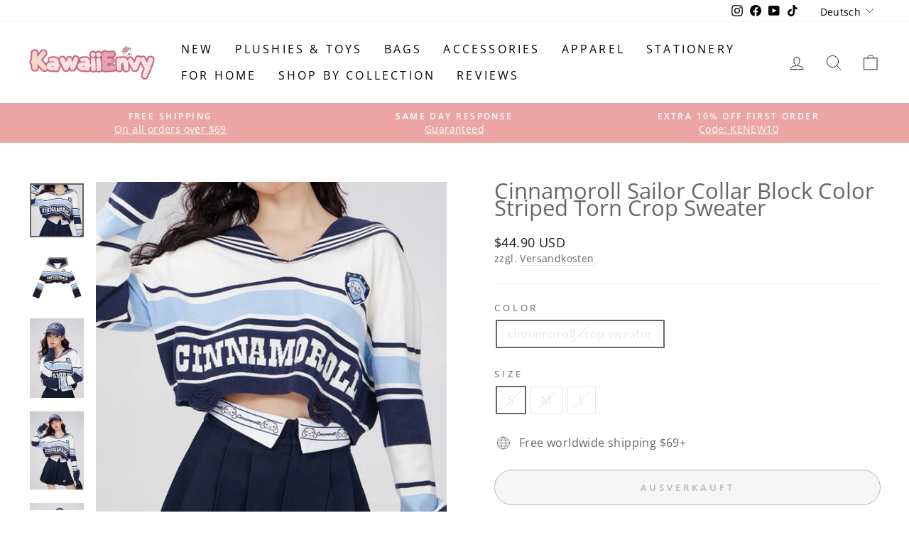

--- FILE ---
content_type: text/html; charset=utf-8
request_url: https://kawaiienvy.com/de/products/cinnamoroll-sailor-collar-block-color-striped-torn-crop-sweater
body_size: 34342
content:
<!doctype html>
<html class="no-js" lang="de" dir="ltr">
<head>
  <!-- Global site tag (gtag.js) - Google Ads: 10934173288 -->
<script async src="https://www.googletagmanager.com/gtag/js?id=AW-10934173288"></script>
<script>
  window.dataLayer = window.dataLayer || [];
  function gtag(){dataLayer.push(arguments);}
  gtag('js', new Date());

  gtag('config', 'AW-10934173288');
</script>

  <!-- Google Tag Manager -->
<script>(function(w,d,s,l,i){w[l]=w[l]||[];w[l].push({'gtm.start':
new Date().getTime(),event:'gtm.js'});var f=d.getElementsByTagName(s)[0],
j=d.createElement(s),dl=l!='dataLayer'?'&l='+l:'';j.async=true;j.src=
'https://www.googletagmanager.com/gtm.js?id='+i+dl;f.parentNode.insertBefore(j,f);
})(window,document,'script','dataLayer','GTM-WDSW6F8');</script>
<!-- End Google Tag Manager -->
  <meta charset="utf-8">
  <meta http-equiv="X-UA-Compatible" content="IE=edge,chrome=1">
  <meta name="viewport" content="width=device-width,initial-scale=1">
  <meta name="theme-color" content="#eca5a5">
  <link rel="canonical" href="https://kawaiienvy.com/de/products/cinnamoroll-sailor-collar-block-color-striped-torn-crop-sweater">
  <link rel="preconnect" href="https://cdn.shopify.com">
  <link rel="preconnect" href="https://fonts.shopifycdn.com">
  <link rel="dns-prefetch" href="https://productreviews.shopifycdn.com">
  <link rel="dns-prefetch" href="https://ajax.googleapis.com">
  <link rel="dns-prefetch" href="https://maps.googleapis.com">
  <link rel="dns-prefetch" href="https://maps.gstatic.com"><link rel="shortcut icon" href="//kawaiienvy.com/cdn/shop/files/favicon-32x32_71102e52-cbf2-498e-9c72-25cb72a44ce1_32x32.png?v=1639634900" type="image/png" /><title>Cinnamoroll Sailor Collar Block Color Striped Torn Crop Sweater
&ndash; KawaiiEnvy
</title>
<meta name="description" content="Wear this super kawaii cute knit crop sweater at autumn season. Sanrio authorized, this college style crop top jumper features embroidery &quot;cinnamoroll&quot; letters at the front bottom, cinnamo roll character badge embroidery in the chest. Sanrio character combined with color block stripped pattern, v-neck sailor collar, an"><meta property="og:site_name" content="KawaiiEnvy">
  <meta property="og:url" content="https://kawaiienvy.com/de/products/cinnamoroll-sailor-collar-block-color-striped-torn-crop-sweater">
  <meta property="og:title" content="Cinnamoroll Sailor Collar Block Color Striped Torn Crop Sweater">
  <meta property="og:type" content="product">
  <meta property="og:description" content="Wear this super kawaii cute knit crop sweater at autumn season. Sanrio authorized, this college style crop top jumper features embroidery &quot;cinnamoroll&quot; letters at the front bottom, cinnamo roll character badge embroidery in the chest. Sanrio character combined with color block stripped pattern, v-neck sailor collar, an"><meta property="og:image" content="http://kawaiienvy.com/cdn/shop/products/cinnamoroll-character-contrast-color-striped-sailor-collar-crop-sweater.jpg?v=1664531334">
    <meta property="og:image:secure_url" content="https://kawaiienvy.com/cdn/shop/products/cinnamoroll-character-contrast-color-striped-sailor-collar-crop-sweater.jpg?v=1664531334">
    <meta property="og:image:width" content="1000">
    <meta property="og:image:height" content="1000"><meta name="twitter:site" content="@">
  <meta name="twitter:card" content="summary_large_image">
  <meta name="twitter:title" content="Cinnamoroll Sailor Collar Block Color Striped Torn Crop Sweater">
  <meta name="twitter:description" content="Wear this super kawaii cute knit crop sweater at autumn season. Sanrio authorized, this college style crop top jumper features embroidery &quot;cinnamoroll&quot; letters at the front bottom, cinnamo roll character badge embroidery in the chest. Sanrio character combined with color block stripped pattern, v-neck sailor collar, an">
<style data-shopify>@font-face {
  font-family: "Open Sans";
  font-weight: 400;
  font-style: normal;
  font-display: swap;
  src: url("//kawaiienvy.com/cdn/fonts/open_sans/opensans_n4.c32e4d4eca5273f6d4ee95ddf54b5bbb75fc9b61.woff2") format("woff2"),
       url("//kawaiienvy.com/cdn/fonts/open_sans/opensans_n4.5f3406f8d94162b37bfa232b486ac93ee892406d.woff") format("woff");
}

  @font-face {
  font-family: "Open Sans";
  font-weight: 400;
  font-style: normal;
  font-display: swap;
  src: url("//kawaiienvy.com/cdn/fonts/open_sans/opensans_n4.c32e4d4eca5273f6d4ee95ddf54b5bbb75fc9b61.woff2") format("woff2"),
       url("//kawaiienvy.com/cdn/fonts/open_sans/opensans_n4.5f3406f8d94162b37bfa232b486ac93ee892406d.woff") format("woff");
}


  @font-face {
  font-family: "Open Sans";
  font-weight: 600;
  font-style: normal;
  font-display: swap;
  src: url("//kawaiienvy.com/cdn/fonts/open_sans/opensans_n6.15aeff3c913c3fe570c19cdfeed14ce10d09fb08.woff2") format("woff2"),
       url("//kawaiienvy.com/cdn/fonts/open_sans/opensans_n6.14bef14c75f8837a87f70ce22013cb146ee3e9f3.woff") format("woff");
}

  @font-face {
  font-family: "Open Sans";
  font-weight: 400;
  font-style: italic;
  font-display: swap;
  src: url("//kawaiienvy.com/cdn/fonts/open_sans/opensans_i4.6f1d45f7a46916cc95c694aab32ecbf7509cbf33.woff2") format("woff2"),
       url("//kawaiienvy.com/cdn/fonts/open_sans/opensans_i4.4efaa52d5a57aa9a57c1556cc2b7465d18839daa.woff") format("woff");
}

  @font-face {
  font-family: "Open Sans";
  font-weight: 600;
  font-style: italic;
  font-display: swap;
  src: url("//kawaiienvy.com/cdn/fonts/open_sans/opensans_i6.828bbc1b99433eacd7d50c9f0c1bfe16f27b89a3.woff2") format("woff2"),
       url("//kawaiienvy.com/cdn/fonts/open_sans/opensans_i6.a79e1402e2bbd56b8069014f43ff9c422c30d057.woff") format("woff");
}

</style><link href="//kawaiienvy.com/cdn/shop/t/7/assets/theme.css?v=95883755666912355361728449700" rel="stylesheet" type="text/css" media="all" />
<style data-shopify>:root {
    --typeHeaderPrimary: "Open Sans";
    --typeHeaderFallback: sans-serif;
    --typeHeaderSize: 36px;
    --typeHeaderWeight: 400;
    --typeHeaderLineHeight: 0.8;
    --typeHeaderSpacing: 0.0em;

    --typeBasePrimary:"Open Sans";
    --typeBaseFallback:sans-serif;
    --typeBaseSize: 16px;
    --typeBaseWeight: 400;
    --typeBaseSpacing: 0.025em;
    --typeBaseLineHeight: 1.4;

    --typeCollectionTitle: 20px;

    --iconWeight: 2px;
    --iconLinecaps: round;

    
      --buttonRadius: 50px;
    

    --colorGridOverlayOpacity: 0.1;
  }

  .placeholder-content {
    background-image: linear-gradient(100deg, #ffffff 40%, #f7f7f7 63%, #ffffff 79%);
  }</style><script>
    document.documentElement.className = document.documentElement.className.replace('no-js', 'js');

    window.theme = window.theme || {};
    theme.routes = {
      home: "/de",
      cart: "/de/cart.js",
      cartPage: "/de/cart",
      cartAdd: "/de/cart/add.js",
      cartChange: "/de/cart/change.js"
    };
    theme.strings = {
      soldOut: "Ausverkauft",
      unavailable: "Nicht verfügbar",
      inStockLabel: "Auf Lager",
      stockLabel: "[count] auf Lager",
      willNotShipUntil: "Wird nach dem [date] versendet",
      willBeInStockAfter: "Wird nach dem [date] auf Lager sein",
      waitingForStock: "Inventar auf dem Weg",
      savePrice: "Sparen [saved_amount]",
      cartEmpty: "Ihr Einkaufswagen ist im Moment leer.",
      cartTermsConfirmation: "Sie müssen den Verkaufsbedingungen zustimmen, um auszuchecken",
      searchCollections: "Kollektionen:",
      searchPages: "Seiten:",
      searchArticles: "Artikel:"
    };
    theme.settings = {
      dynamicVariantsEnable: true,
      cartType: "drawer",
      isCustomerTemplate: false,
      moneyFormat: "\u003cspan class=money\u003e${{amount}} USD\u003c\/span\u003e",
      saveType: "dollar",
      productImageSize: "square",
      productImageCover: false,
      predictiveSearch: true,
      predictiveSearchType: "product,article,page,collection",
      quickView: true,
      themeName: 'Impulse',
      themeVersion: "5.2.1"
    };
  </script>

  <script>window.performance && window.performance.mark && window.performance.mark('shopify.content_for_header.start');</script><meta name="google-site-verification" content="hAApgi82GRvqcV4Z6dL1ykatPVOMkyRaFK59_Z8SPSY">
<meta id="shopify-digital-wallet" name="shopify-digital-wallet" content="/61250863328/digital_wallets/dialog">
<meta name="shopify-checkout-api-token" content="3f1c95cadee5f5b2ce6613a2f89f2fae">
<meta id="in-context-paypal-metadata" data-shop-id="61250863328" data-venmo-supported="false" data-environment="production" data-locale="de_DE" data-paypal-v4="true" data-currency="USD">
<link rel="alternate" hreflang="x-default" href="https://kawaiienvy.com/products/cinnamoroll-sailor-collar-block-color-striped-torn-crop-sweater">
<link rel="alternate" hreflang="en" href="https://kawaiienvy.com/products/cinnamoroll-sailor-collar-block-color-striped-torn-crop-sweater">
<link rel="alternate" hreflang="es" href="https://kawaiienvy.com/es/products/cinnamoroll-sailor-collar-block-color-striped-torn-crop-sweater">
<link rel="alternate" hreflang="pt" href="https://kawaiienvy.com/pt/products/cinnamoroll-sailor-collar-block-color-striped-torn-crop-sweater">
<link rel="alternate" hreflang="it" href="https://kawaiienvy.com/it/products/cinnamoroll-sailor-collar-block-color-striped-torn-crop-sweater">
<link rel="alternate" hreflang="de" href="https://kawaiienvy.com/de/products/cinnamoroll-sailor-collar-block-color-striped-torn-crop-sweater">
<link rel="alternate" hreflang="fr" href="https://kawaiienvy.com/fr/products/cinnamoroll-sailor-collar-block-color-striped-torn-crop-sweater">
<link rel="alternate" hreflang="en-CA" href="https://kawaiienvy.com/en-ca/products/cinnamoroll-sailor-collar-block-color-striped-torn-crop-sweater">
<link rel="alternate" hreflang="en-DE" href="https://kawaiienvy.com/en-de/products/cinnamoroll-sailor-collar-block-color-striped-torn-crop-sweater">
<link rel="alternate" hreflang="de-DE" href="https://kawaiienvy.com/de-de/products/cinnamoroll-sailor-collar-block-color-striped-torn-crop-sweater">
<link rel="alternate" hreflang="en-FI" href="https://kawaiienvy.com/en-fi/products/cinnamoroll-sailor-collar-block-color-striped-torn-crop-sweater">
<link rel="alternate" hreflang="en-MX" href="https://kawaiienvy.com/en-mx/products/cinnamoroll-sailor-collar-block-color-striped-torn-crop-sweater">
<link rel="alternate" hreflang="es-MX" href="https://kawaiienvy.com/es-mx/products/cinnamoroll-sailor-collar-block-color-striped-torn-crop-sweater">
<link rel="alternate" hreflang="en-GB" href="https://kawaiienvy.com/en-gb/products/cinnamoroll-sailor-collar-block-color-striped-torn-crop-sweater">
<link rel="alternate" hreflang="en-ES" href="https://kawaiienvy.com/en-es/products/cinnamoroll-sailor-collar-block-color-striped-torn-crop-sweater">
<link rel="alternate" hreflang="es-ES" href="https://kawaiienvy.com/es-es/products/cinnamoroll-sailor-collar-block-color-striped-torn-crop-sweater">
<link rel="alternate" hreflang="en-AU" href="https://kawaiienvy.com/en-au/products/cinnamoroll-sailor-collar-block-color-striped-torn-crop-sweater">
<link rel="alternate" hreflang="en-FR" href="https://kawaiienvy.com/en-fr/products/cinnamoroll-sailor-collar-block-color-striped-torn-crop-sweater">
<link rel="alternate" hreflang="fr-FR" href="https://kawaiienvy.com/fr-fr/products/cinnamoroll-sailor-collar-block-color-striped-torn-crop-sweater">
<link rel="alternate" hreflang="en-JP" href="https://kawaiienvy.com/en-jp/products/cinnamoroll-sailor-collar-block-color-striped-torn-crop-sweater">
<link rel="alternate" hreflang="en-NZ" href="https://kawaiienvy.com/en-nz/products/cinnamoroll-sailor-collar-block-color-striped-torn-crop-sweater">
<link rel="alternate" hreflang="en-SG" href="https://kawaiienvy.com/en-sg/products/cinnamoroll-sailor-collar-block-color-striped-torn-crop-sweater">
<link rel="alternate" hreflang="en-NL" href="https://kawaiienvy.com/en-nl/products/cinnamoroll-sailor-collar-block-color-striped-torn-crop-sweater">
<link rel="alternate" hreflang="en-CH" href="https://kawaiienvy.com/en-ch/products/cinnamoroll-sailor-collar-block-color-striped-torn-crop-sweater">
<link rel="alternate" hreflang="en-IT" href="https://kawaiienvy.com/en-it/products/cinnamoroll-sailor-collar-block-color-striped-torn-crop-sweater">
<link rel="alternate" hreflang="it-IT" href="https://kawaiienvy.com/it-it/products/cinnamoroll-sailor-collar-block-color-striped-torn-crop-sweater">
<link rel="alternate" hreflang="en-NO" href="https://kawaiienvy.com/en-no/products/cinnamoroll-sailor-collar-block-color-striped-torn-crop-sweater">
<link rel="alternate" hreflang="en-HK" href="https://kawaiienvy.com/en-hk/products/cinnamoroll-sailor-collar-block-color-striped-torn-crop-sweater">
<link rel="alternate" hreflang="en-AE" href="https://kawaiienvy.com/en-ae/products/cinnamoroll-sailor-collar-block-color-striped-torn-crop-sweater">
<link rel="alternate" hreflang="en-SE" href="https://kawaiienvy.com/en-se/products/cinnamoroll-sailor-collar-block-color-striped-torn-crop-sweater">
<link rel="alternate" hreflang="en-KR" href="https://kawaiienvy.com/en-kr/products/cinnamoroll-sailor-collar-block-color-striped-torn-crop-sweater">
<link rel="alternate" hreflang="en-IL" href="https://kawaiienvy.com/en-il/products/cinnamoroll-sailor-collar-block-color-striped-torn-crop-sweater">
<link rel="alternate" hreflang="en-SA" href="https://kawaiienvy.com/en-sa/products/cinnamoroll-sailor-collar-block-color-striped-torn-crop-sweater">
<link rel="alternate" hreflang="en-IE" href="https://kawaiienvy.com/en-ie/products/cinnamoroll-sailor-collar-block-color-striped-torn-crop-sweater">
<link rel="alternate" hreflang="en-BE" href="https://kawaiienvy.com/en-be/products/cinnamoroll-sailor-collar-block-color-striped-torn-crop-sweater">
<link rel="alternate" hreflang="en-AT" href="https://kawaiienvy.com/en-at/products/cinnamoroll-sailor-collar-block-color-striped-torn-crop-sweater">
<link rel="alternate" hreflang="en-BR" href="https://kawaiienvy.com/en-br/products/cinnamoroll-sailor-collar-block-color-striped-torn-crop-sweater">
<link rel="alternate" hreflang="pt-BR" href="https://kawaiienvy.com/pt-br/products/cinnamoroll-sailor-collar-block-color-striped-torn-crop-sweater">
<link rel="alternate" hreflang="en-CL" href="https://kawaiienvy.com/en-cl/products/cinnamoroll-sailor-collar-block-color-striped-torn-crop-sweater">
<link rel="alternate" hreflang="es-CL" href="https://kawaiienvy.com/es-cl/products/cinnamoroll-sailor-collar-block-color-striped-torn-crop-sweater">
<link rel="alternate" hreflang="en-GR" href="https://kawaiienvy.com/en-gr/products/cinnamoroll-sailor-collar-block-color-striped-torn-crop-sweater">
<link rel="alternate" hreflang="en-PL" href="https://kawaiienvy.com/en-pl/products/cinnamoroll-sailor-collar-block-color-striped-torn-crop-sweater">
<link rel="alternate" hreflang="en-PE" href="https://kawaiienvy.com/en-pe/products/cinnamoroll-sailor-collar-block-color-striped-torn-crop-sweater">
<link rel="alternate" hreflang="es-PE" href="https://kawaiienvy.com/es-pe/products/cinnamoroll-sailor-collar-block-color-striped-torn-crop-sweater">
<link rel="alternate" hreflang="en-TR" href="https://kawaiienvy.com/en-tr/products/cinnamoroll-sailor-collar-block-color-striped-torn-crop-sweater">
<link rel="alternate" hreflang="en-DK" href="https://kawaiienvy.com/en-dk/products/cinnamoroll-sailor-collar-block-color-striped-torn-crop-sweater">
<link rel="alternate" hreflang="en-PT" href="https://kawaiienvy.com/en-pt/products/cinnamoroll-sailor-collar-block-color-striped-torn-crop-sweater">
<link rel="alternate" hreflang="pt-PT" href="https://kawaiienvy.com/pt-pt/products/cinnamoroll-sailor-collar-block-color-striped-torn-crop-sweater">
<link rel="alternate" hreflang="en-CO" href="https://kawaiienvy.com/en-co/products/cinnamoroll-sailor-collar-block-color-striped-torn-crop-sweater">
<link rel="alternate" hreflang="es-CO" href="https://kawaiienvy.com/es-co/products/cinnamoroll-sailor-collar-block-color-striped-torn-crop-sweater">
<link rel="alternate" hreflang="en-LB" href="https://kawaiienvy.com/en-lb/products/cinnamoroll-sailor-collar-block-color-striped-torn-crop-sweater">
<link rel="alternate" hreflang="en-ID" href="https://kawaiienvy.com/en-id/products/cinnamoroll-sailor-collar-block-color-striped-torn-crop-sweater">
<link rel="alternate" hreflang="en-PH" href="https://kawaiienvy.com/en-ph/products/cinnamoroll-sailor-collar-block-color-striped-torn-crop-sweater">
<link rel="alternate" hreflang="en-MT" href="https://kawaiienvy.com/en-mt/products/cinnamoroll-sailor-collar-block-color-striped-torn-crop-sweater">
<link rel="alternate" type="application/json+oembed" href="https://kawaiienvy.com/de/products/cinnamoroll-sailor-collar-block-color-striped-torn-crop-sweater.oembed">
<script async="async" src="/checkouts/internal/preloads.js?locale=de-US"></script>
<script id="shopify-features" type="application/json">{"accessToken":"3f1c95cadee5f5b2ce6613a2f89f2fae","betas":["rich-media-storefront-analytics"],"domain":"kawaiienvy.com","predictiveSearch":true,"shopId":61250863328,"locale":"de"}</script>
<script>var Shopify = Shopify || {};
Shopify.shop = "kawaiienvyofficial.myshopify.com";
Shopify.locale = "de";
Shopify.currency = {"active":"USD","rate":"1.0"};
Shopify.country = "US";
Shopify.theme = {"name":"Impulse","id":145956896992,"schema_name":"Impulse","schema_version":"5.2.1","theme_store_id":857,"role":"main"};
Shopify.theme.handle = "null";
Shopify.theme.style = {"id":null,"handle":null};
Shopify.cdnHost = "kawaiienvy.com/cdn";
Shopify.routes = Shopify.routes || {};
Shopify.routes.root = "/de/";</script>
<script type="module">!function(o){(o.Shopify=o.Shopify||{}).modules=!0}(window);</script>
<script>!function(o){function n(){var o=[];function n(){o.push(Array.prototype.slice.apply(arguments))}return n.q=o,n}var t=o.Shopify=o.Shopify||{};t.loadFeatures=n(),t.autoloadFeatures=n()}(window);</script>
<script id="shop-js-analytics" type="application/json">{"pageType":"product"}</script>
<script defer="defer" async type="module" src="//kawaiienvy.com/cdn/shopifycloud/shop-js/modules/v2/client.init-shop-cart-sync_kxAhZfSm.de.esm.js"></script>
<script defer="defer" async type="module" src="//kawaiienvy.com/cdn/shopifycloud/shop-js/modules/v2/chunk.common_5BMd6ono.esm.js"></script>
<script type="module">
  await import("//kawaiienvy.com/cdn/shopifycloud/shop-js/modules/v2/client.init-shop-cart-sync_kxAhZfSm.de.esm.js");
await import("//kawaiienvy.com/cdn/shopifycloud/shop-js/modules/v2/chunk.common_5BMd6ono.esm.js");

  window.Shopify.SignInWithShop?.initShopCartSync?.({"fedCMEnabled":true,"windoidEnabled":true});

</script>
<script>(function() {
  var isLoaded = false;
  function asyncLoad() {
    if (isLoaded) return;
    isLoaded = true;
    var urls = ["https:\/\/loox.io\/widget\/Nkb-KUXQI3\/loox.1652176736407.js?shop=kawaiienvyofficial.myshopify.com","\/\/cdn.shopify.com\/proxy\/5f14ff073f335996c3fa0c52f5f509625fbcd6fe260eeaa2adfdbbb9fb1fe074\/api.goaffpro.com\/loader.js?shop=kawaiienvyofficial.myshopify.com\u0026sp-cache-control=cHVibGljLCBtYXgtYWdlPTkwMA"];
    for (var i = 0; i < urls.length; i++) {
      var s = document.createElement('script');
      s.type = 'text/javascript';
      s.async = true;
      s.src = urls[i];
      var x = document.getElementsByTagName('script')[0];
      x.parentNode.insertBefore(s, x);
    }
  };
  if(window.attachEvent) {
    window.attachEvent('onload', asyncLoad);
  } else {
    window.addEventListener('load', asyncLoad, false);
  }
})();</script>
<script id="__st">var __st={"a":61250863328,"offset":-18000,"reqid":"51fd9e70-1124-4bbe-9ac8-7f3f29f6ff00-1768980941","pageurl":"kawaiienvy.com\/de\/products\/cinnamoroll-sailor-collar-block-color-striped-torn-crop-sweater","u":"e91a9366faf4","p":"product","rtyp":"product","rid":7875147530464};</script>
<script>window.ShopifyPaypalV4VisibilityTracking = true;</script>
<script id="captcha-bootstrap">!function(){'use strict';const t='contact',e='account',n='new_comment',o=[[t,t],['blogs',n],['comments',n],[t,'customer']],c=[[e,'customer_login'],[e,'guest_login'],[e,'recover_customer_password'],[e,'create_customer']],r=t=>t.map((([t,e])=>`form[action*='/${t}']:not([data-nocaptcha='true']) input[name='form_type'][value='${e}']`)).join(','),a=t=>()=>t?[...document.querySelectorAll(t)].map((t=>t.form)):[];function s(){const t=[...o],e=r(t);return a(e)}const i='password',u='form_key',d=['recaptcha-v3-token','g-recaptcha-response','h-captcha-response',i],f=()=>{try{return window.sessionStorage}catch{return}},m='__shopify_v',_=t=>t.elements[u];function p(t,e,n=!1){try{const o=window.sessionStorage,c=JSON.parse(o.getItem(e)),{data:r}=function(t){const{data:e,action:n}=t;return t[m]||n?{data:e,action:n}:{data:t,action:n}}(c);for(const[e,n]of Object.entries(r))t.elements[e]&&(t.elements[e].value=n);n&&o.removeItem(e)}catch(o){console.error('form repopulation failed',{error:o})}}const l='form_type',E='cptcha';function T(t){t.dataset[E]=!0}const w=window,h=w.document,L='Shopify',v='ce_forms',y='captcha';let A=!1;((t,e)=>{const n=(g='f06e6c50-85a8-45c8-87d0-21a2b65856fe',I='https://cdn.shopify.com/shopifycloud/storefront-forms-hcaptcha/ce_storefront_forms_captcha_hcaptcha.v1.5.2.iife.js',D={infoText:'Durch hCaptcha geschützt',privacyText:'Datenschutz',termsText:'Allgemeine Geschäftsbedingungen'},(t,e,n)=>{const o=w[L][v],c=o.bindForm;if(c)return c(t,g,e,D).then(n);var r;o.q.push([[t,g,e,D],n]),r=I,A||(h.body.append(Object.assign(h.createElement('script'),{id:'captcha-provider',async:!0,src:r})),A=!0)});var g,I,D;w[L]=w[L]||{},w[L][v]=w[L][v]||{},w[L][v].q=[],w[L][y]=w[L][y]||{},w[L][y].protect=function(t,e){n(t,void 0,e),T(t)},Object.freeze(w[L][y]),function(t,e,n,w,h,L){const[v,y,A,g]=function(t,e,n){const i=e?o:[],u=t?c:[],d=[...i,...u],f=r(d),m=r(i),_=r(d.filter((([t,e])=>n.includes(e))));return[a(f),a(m),a(_),s()]}(w,h,L),I=t=>{const e=t.target;return e instanceof HTMLFormElement?e:e&&e.form},D=t=>v().includes(t);t.addEventListener('submit',(t=>{const e=I(t);if(!e)return;const n=D(e)&&!e.dataset.hcaptchaBound&&!e.dataset.recaptchaBound,o=_(e),c=g().includes(e)&&(!o||!o.value);(n||c)&&t.preventDefault(),c&&!n&&(function(t){try{if(!f())return;!function(t){const e=f();if(!e)return;const n=_(t);if(!n)return;const o=n.value;o&&e.removeItem(o)}(t);const e=Array.from(Array(32),(()=>Math.random().toString(36)[2])).join('');!function(t,e){_(t)||t.append(Object.assign(document.createElement('input'),{type:'hidden',name:u})),t.elements[u].value=e}(t,e),function(t,e){const n=f();if(!n)return;const o=[...t.querySelectorAll(`input[type='${i}']`)].map((({name:t})=>t)),c=[...d,...o],r={};for(const[a,s]of new FormData(t).entries())c.includes(a)||(r[a]=s);n.setItem(e,JSON.stringify({[m]:1,action:t.action,data:r}))}(t,e)}catch(e){console.error('failed to persist form',e)}}(e),e.submit())}));const S=(t,e)=>{t&&!t.dataset[E]&&(n(t,e.some((e=>e===t))),T(t))};for(const o of['focusin','change'])t.addEventListener(o,(t=>{const e=I(t);D(e)&&S(e,y())}));const B=e.get('form_key'),M=e.get(l),P=B&&M;t.addEventListener('DOMContentLoaded',(()=>{const t=y();if(P)for(const e of t)e.elements[l].value===M&&p(e,B);[...new Set([...A(),...v().filter((t=>'true'===t.dataset.shopifyCaptcha))])].forEach((e=>S(e,t)))}))}(h,new URLSearchParams(w.location.search),n,t,e,['guest_login'])})(!0,!0)}();</script>
<script integrity="sha256-4kQ18oKyAcykRKYeNunJcIwy7WH5gtpwJnB7kiuLZ1E=" data-source-attribution="shopify.loadfeatures" defer="defer" src="//kawaiienvy.com/cdn/shopifycloud/storefront/assets/storefront/load_feature-a0a9edcb.js" crossorigin="anonymous"></script>
<script data-source-attribution="shopify.dynamic_checkout.dynamic.init">var Shopify=Shopify||{};Shopify.PaymentButton=Shopify.PaymentButton||{isStorefrontPortableWallets:!0,init:function(){window.Shopify.PaymentButton.init=function(){};var t=document.createElement("script");t.src="https://kawaiienvy.com/cdn/shopifycloud/portable-wallets/latest/portable-wallets.de.js",t.type="module",document.head.appendChild(t)}};
</script>
<script data-source-attribution="shopify.dynamic_checkout.buyer_consent">
  function portableWalletsHideBuyerConsent(e){var t=document.getElementById("shopify-buyer-consent"),n=document.getElementById("shopify-subscription-policy-button");t&&n&&(t.classList.add("hidden"),t.setAttribute("aria-hidden","true"),n.removeEventListener("click",e))}function portableWalletsShowBuyerConsent(e){var t=document.getElementById("shopify-buyer-consent"),n=document.getElementById("shopify-subscription-policy-button");t&&n&&(t.classList.remove("hidden"),t.removeAttribute("aria-hidden"),n.addEventListener("click",e))}window.Shopify?.PaymentButton&&(window.Shopify.PaymentButton.hideBuyerConsent=portableWalletsHideBuyerConsent,window.Shopify.PaymentButton.showBuyerConsent=portableWalletsShowBuyerConsent);
</script>
<script>
  function portableWalletsCleanup(e){e&&e.src&&console.error("Failed to load portable wallets script "+e.src);var t=document.querySelectorAll("shopify-accelerated-checkout .shopify-payment-button__skeleton, shopify-accelerated-checkout-cart .wallet-cart-button__skeleton"),e=document.getElementById("shopify-buyer-consent");for(let e=0;e<t.length;e++)t[e].remove();e&&e.remove()}function portableWalletsNotLoadedAsModule(e){e instanceof ErrorEvent&&"string"==typeof e.message&&e.message.includes("import.meta")&&"string"==typeof e.filename&&e.filename.includes("portable-wallets")&&(window.removeEventListener("error",portableWalletsNotLoadedAsModule),window.Shopify.PaymentButton.failedToLoad=e,"loading"===document.readyState?document.addEventListener("DOMContentLoaded",window.Shopify.PaymentButton.init):window.Shopify.PaymentButton.init())}window.addEventListener("error",portableWalletsNotLoadedAsModule);
</script>

<script type="module" src="https://kawaiienvy.com/cdn/shopifycloud/portable-wallets/latest/portable-wallets.de.js" onError="portableWalletsCleanup(this)" crossorigin="anonymous"></script>
<script nomodule>
  document.addEventListener("DOMContentLoaded", portableWalletsCleanup);
</script>

<script id='scb4127' type='text/javascript' async='' src='https://kawaiienvy.com/cdn/shopifycloud/privacy-banner/storefront-banner.js'></script><link id="shopify-accelerated-checkout-styles" rel="stylesheet" media="screen" href="https://kawaiienvy.com/cdn/shopifycloud/portable-wallets/latest/accelerated-checkout-backwards-compat.css" crossorigin="anonymous">
<style id="shopify-accelerated-checkout-cart">
        #shopify-buyer-consent {
  margin-top: 1em;
  display: inline-block;
  width: 100%;
}

#shopify-buyer-consent.hidden {
  display: none;
}

#shopify-subscription-policy-button {
  background: none;
  border: none;
  padding: 0;
  text-decoration: underline;
  font-size: inherit;
  cursor: pointer;
}

#shopify-subscription-policy-button::before {
  box-shadow: none;
}

      </style>

<script>window.performance && window.performance.mark && window.performance.mark('shopify.content_for_header.end');</script>

  <script src="//kawaiienvy.com/cdn/shop/t/7/assets/vendor-scripts-v10.js" defer="defer"></script><script src="//kawaiienvy.com/cdn/shop/t/7/assets/theme.js?v=61697690959979324581728446548" defer="defer"></script><script>var loox_global_hash = '1768964628033';</script><script>var loox_pop_active = true;var loox_pop_display = {"home_page":true,"product_page":true,"cart_page":true,"other_pages":true};</script><style>.loox-reviews-default { max-width: 1200px; margin: 0 auto; }.loox-rating .loox-icon { color:#eca5a5; }
:root { --lxs-rating-icon-color: #eca5a5; }</style>
  <script>

  if (!Array.prototype.find) {
    Object.defineProperty(Array.prototype, 'find', {
      value: function (predicate) {
        if (this == null) {
          throw TypeError('"this" is null or not defined');
        }

        var o = Object(this);

        var len = o.length >>> 0;

        if (typeof predicate !== 'function') {
          throw TypeError('predicate must be a function');
        }

        var thisArg = arguments[1];

        var k = 0;

        while (k < len) {
          var kValue = o[k];
          if (predicate.call(thisArg, kValue, k, o)) {
            return kValue;
          }
          k++;
        }

        return undefined;
      },
      configurable: true,
      writable: true
    });
  }

  if (typeof window.TranslationLab === 'undefined') {
    window.TranslationLab = {};
  }

  if (typeof TranslationLab.Helpers === 'undefined') {
    TranslationLab.Helpers = {};
  }

  TranslationLab.Helpers.getSavedLocale = function (langList) {
    var savedLocale = localStorage.getItem('translation-lab-lang');
    var sl = savedLocale ? langList.find(x => x.iso_code.toLowerCase() === savedLocale.toLowerCase()) : null;
    return sl ? sl.iso_code : null;
  }

  TranslationLab.Helpers.getBrowserLocale = function (langList) {
    var browserLocale = navigator.language;
    if (!browserLocale)
      return null;

    var localeParts = browserLocale.split('-');
    var bl = localeParts[0] ? langList.find(x => x.iso_code.toLowerCase().startsWith(localeParts[0])) : null;
    return bl ? bl.iso_code : null;
  }

  TranslationLab.Helpers.getRedirectLocale = function (languageList) {
    var savedLocale = TranslationLab.Helpers.getSavedLocale(languageList);
    var browserLocale = TranslationLab.Helpers.getBrowserLocale(languageList);
    var preferredLocale = null;

    if (savedLocale) {
      return savedLocale;
    }

    if (preferredLocale) {
      return preferredLocale;
    }

    if (browserLocale) {
      return browserLocale;
    }

    return null;
  }

  TranslationLab.Helpers.getRedirectLanguage = function (languageList) {
    var redirectLocale = TranslationLab.Helpers.getRedirectLocale(languageList)
    if (!redirectLocale)
      return null;

    return languageList.find(function (x) { return x.iso_code.toLowerCase() === redirectLocale.toLowerCase(); });
  }

  TranslationLab.Helpers.buildRedirectUrl = function (redirectLanguage, currentLocale, shopDomain, useInternationalDomains, currentRootUrl) {
    if (!redirectLanguage)
      return null;

    if (!currentLocale)
      return null;

    if (!shopDomain)
      return null;

    var redirectLocaleLower = redirectLanguage.iso_code.toLowerCase();
    var currentLocaleLower = currentLocale.toLowerCase();

    if (currentLocaleLower === redirectLocaleLower)
      return null;

    var pathnameWithLocale = window.location.pathname;
    var queryString = window.location.search || '';

    var currentLocaleRegEx = new RegExp('^' + currentRootUrl, "ig");
    var pathname = pathnameWithLocale.replace(currentLocaleRegEx, '');

    if (pathname && !pathname.startsWith('/')) {
      pathname = '/' + pathname;
    }

    if (useInternationalDomains)
      return 'https://' + redirectLanguage.domain + pathname + queryString;

    if (redirectLanguage.root_url === '/')
      return 'https://' + shopDomain + pathname + queryString;

    return 'https://' + shopDomain + redirectLanguage.root_url + pathname + queryString;
  }

  if (typeof TranslationLab.BrowserLanguageDetection === 'undefined') {
    TranslationLab.BrowserLanguageDetection = {};
  }

  TranslationLab.BrowserLanguageDetection.configure = function (currentLocale, currentRootUrl, shopDomain, useInternationalDomains, languageList) {

    if (window.Shopify && window.Shopify.designMode)
      return;

    var botPatterns = "(bot|Googlebot\/|Googlebot-Mobile|Googlebot-Image|Googlebot-News|Googlebot-Video|AdsBot-Google([^-]|$)|AdsBot-Google-Mobile|Feedfetcher-Google|Mediapartners-Google|APIs-Google|Page|Speed|Insights|Lighthouse|bingbot|Slurp|exabot|ia_archiver|YandexBot|YandexImages|YandexAccessibilityBot|YandexMobileBot|YandexMetrika|YandexTurbo|YandexImageResizer|YandexVideo|YandexAdNet|YandexBlogs|YandexCalendar|YandexDirect|YandexFavicons|YaDirectFetcher|YandexForDomain|YandexMarket|YandexMedia|YandexMobileScreenShotBot|YandexNews|YandexOntoDB|YandexPagechecker|YandexPartner|YandexRCA|YandexSearchShop|YandexSitelinks|YandexSpravBot|YandexTracker|YandexVertis|YandexVerticals|YandexWebmaster|YandexScreenshotBot|Baiduspider|facebookexternalhit|Sogou|DuckDuckBot|BUbiNG|crawler4j|S[eE][mM]rushBot|Google-Adwords-Instant|BingPreview\/|Bark[rR]owler|DuckDuckGo-Favicons-Bot|AppEngine-Google|Google Web Preview|acapbot|Baidu-YunGuanCe|Feedly|Feedspot|google-xrawler|Google-Structured-Data-Testing-Tool|Google-PhysicalWeb|Google Favicon|Google-Site-Verification|Gwene|SentiBot|FreshRSS)";
    var userAgentRegex = new RegExp(botPatterns, 'i');
    if (userAgentRegex.test(navigator.userAgent))
      return;

    var redirectLanguage = TranslationLab.Helpers.getRedirectLanguage(languageList);

    var redirectUrl = TranslationLab.Helpers.buildRedirectUrl(redirectLanguage, currentLocale, shopDomain, useInternationalDomains, currentRootUrl);

    if (redirectUrl) {
      window.location.assign(redirectUrl);
    }
  }

</script>

<script>
  (function () {

    var useInternationalDomains = false;

    var isDesignMode = window.Shopify && window.Shopify.designMode;

    var shopDomain = isDesignMode ? 'kawaiienvyofficial.myshopify.com' : 'kawaiienvy.com';

    var currentLocale = 'de';

    var currentRootUrl = '/de';

    var languageListJson = '[{\
"name": "Englisch",\
"endonym_name": "English",\
"iso_code": "en",\
"primary": true,\
"flag": "//kawaiienvy.com/cdn/shop/t/7/assets/en.png?v=1681",\
"domain": null,\
"root_url": "\/"\
},{\
"name": "Spanisch",\
"endonym_name": "Español",\
"iso_code": "es",\
"primary": false,\
"flag": "//kawaiienvy.com/cdn/shop/t/7/assets/es.png?v=1681",\
"domain": null,\
"root_url": "\/es"\
},{\
"name": "Portugiesisch",\
"endonym_name": "português",\
"iso_code": "pt-BR",\
"primary": false,\
"flag": "//kawaiienvy.com/cdn/shop/t/7/assets/pt-BR.png?v=1681",\
"domain": null,\
"root_url": "\/pt"\
},{\
"name": "Italienisch",\
"endonym_name": "Italiano",\
"iso_code": "it",\
"primary": false,\
"flag": "//kawaiienvy.com/cdn/shop/t/7/assets/it.png?v=1681",\
"domain": null,\
"root_url": "\/it"\
},{\
"name": "Deutsch",\
"endonym_name": "Deutsch",\
"iso_code": "de",\
"primary": false,\
"flag": "//kawaiienvy.com/cdn/shop/t/7/assets/de.png?v=1681",\
"domain": null,\
"root_url": "\/de"\
},{\
"name": "Französisch",\
"endonym_name": "français",\
"iso_code": "fr",\
"primary": false,\
"flag": "//kawaiienvy.com/cdn/shop/t/7/assets/fr.png?v=1681",\
"domain": null,\
"root_url": "\/fr"\
}]';
    var languageList = JSON.parse(languageListJson);

    TranslationLab.BrowserLanguageDetection.configure(currentLocale, currentRootUrl, shopDomain, useInternationalDomains, languageList);

  })();
</script>
  
  <!-- Meta Pixel Code -->
<script>
!function(f,b,e,v,n,t,s)
{if(f.fbq)return;n=f.fbq=function(){n.callMethod?
n.callMethod.apply(n,arguments):n.queue.push(arguments)};
if(!f._fbq)f._fbq=n;n.push=n;n.loaded=!0;n.version='2.0';
n.queue=[];t=b.createElement(e);t.async=!0;
t.src=v;s=b.getElementsByTagName(e)[0];
s.parentNode.insertBefore(t,s)}(window, document,'script',
'https://connect.facebook.net/en_US/fbevents.js');
fbq('init', '436122332323168');
fbq('track', 'PageView');
</script>
<noscript><img height="1" width="1" style="display:none"
src="https://www.facebook.com/tr?id=436122332323168&ev=PageView&noscript=1"
/></noscript>
<!-- End Meta Pixel Code -->
<!-- BEGIN app block: shopify://apps/frequently-bought/blocks/app-embed-block/b1a8cbea-c844-4842-9529-7c62dbab1b1f --><script>
    window.codeblackbelt = window.codeblackbelt || {};
    window.codeblackbelt.shop = window.codeblackbelt.shop || 'kawaiienvyofficial.myshopify.com';
    
        window.codeblackbelt.productId = 7875147530464;</script><script src="//cdn.codeblackbelt.com/widgets/frequently-bought-together/main.min.js?version=2026012102-0500" async></script>
 <!-- END app block --><link href="https://monorail-edge.shopifysvc.com" rel="dns-prefetch">
<script>(function(){if ("sendBeacon" in navigator && "performance" in window) {try {var session_token_from_headers = performance.getEntriesByType('navigation')[0].serverTiming.find(x => x.name == '_s').description;} catch {var session_token_from_headers = undefined;}var session_cookie_matches = document.cookie.match(/_shopify_s=([^;]*)/);var session_token_from_cookie = session_cookie_matches && session_cookie_matches.length === 2 ? session_cookie_matches[1] : "";var session_token = session_token_from_headers || session_token_from_cookie || "";function handle_abandonment_event(e) {var entries = performance.getEntries().filter(function(entry) {return /monorail-edge.shopifysvc.com/.test(entry.name);});if (!window.abandonment_tracked && entries.length === 0) {window.abandonment_tracked = true;var currentMs = Date.now();var navigation_start = performance.timing.navigationStart;var payload = {shop_id: 61250863328,url: window.location.href,navigation_start,duration: currentMs - navigation_start,session_token,page_type: "product"};window.navigator.sendBeacon("https://monorail-edge.shopifysvc.com/v1/produce", JSON.stringify({schema_id: "online_store_buyer_site_abandonment/1.1",payload: payload,metadata: {event_created_at_ms: currentMs,event_sent_at_ms: currentMs}}));}}window.addEventListener('pagehide', handle_abandonment_event);}}());</script>
<script id="web-pixels-manager-setup">(function e(e,d,r,n,o){if(void 0===o&&(o={}),!Boolean(null===(a=null===(i=window.Shopify)||void 0===i?void 0:i.analytics)||void 0===a?void 0:a.replayQueue)){var i,a;window.Shopify=window.Shopify||{};var t=window.Shopify;t.analytics=t.analytics||{};var s=t.analytics;s.replayQueue=[],s.publish=function(e,d,r){return s.replayQueue.push([e,d,r]),!0};try{self.performance.mark("wpm:start")}catch(e){}var l=function(){var e={modern:/Edge?\/(1{2}[4-9]|1[2-9]\d|[2-9]\d{2}|\d{4,})\.\d+(\.\d+|)|Firefox\/(1{2}[4-9]|1[2-9]\d|[2-9]\d{2}|\d{4,})\.\d+(\.\d+|)|Chrom(ium|e)\/(9{2}|\d{3,})\.\d+(\.\d+|)|(Maci|X1{2}).+ Version\/(15\.\d+|(1[6-9]|[2-9]\d|\d{3,})\.\d+)([,.]\d+|)( \(\w+\)|)( Mobile\/\w+|) Safari\/|Chrome.+OPR\/(9{2}|\d{3,})\.\d+\.\d+|(CPU[ +]OS|iPhone[ +]OS|CPU[ +]iPhone|CPU IPhone OS|CPU iPad OS)[ +]+(15[._]\d+|(1[6-9]|[2-9]\d|\d{3,})[._]\d+)([._]\d+|)|Android:?[ /-](13[3-9]|1[4-9]\d|[2-9]\d{2}|\d{4,})(\.\d+|)(\.\d+|)|Android.+Firefox\/(13[5-9]|1[4-9]\d|[2-9]\d{2}|\d{4,})\.\d+(\.\d+|)|Android.+Chrom(ium|e)\/(13[3-9]|1[4-9]\d|[2-9]\d{2}|\d{4,})\.\d+(\.\d+|)|SamsungBrowser\/([2-9]\d|\d{3,})\.\d+/,legacy:/Edge?\/(1[6-9]|[2-9]\d|\d{3,})\.\d+(\.\d+|)|Firefox\/(5[4-9]|[6-9]\d|\d{3,})\.\d+(\.\d+|)|Chrom(ium|e)\/(5[1-9]|[6-9]\d|\d{3,})\.\d+(\.\d+|)([\d.]+$|.*Safari\/(?![\d.]+ Edge\/[\d.]+$))|(Maci|X1{2}).+ Version\/(10\.\d+|(1[1-9]|[2-9]\d|\d{3,})\.\d+)([,.]\d+|)( \(\w+\)|)( Mobile\/\w+|) Safari\/|Chrome.+OPR\/(3[89]|[4-9]\d|\d{3,})\.\d+\.\d+|(CPU[ +]OS|iPhone[ +]OS|CPU[ +]iPhone|CPU IPhone OS|CPU iPad OS)[ +]+(10[._]\d+|(1[1-9]|[2-9]\d|\d{3,})[._]\d+)([._]\d+|)|Android:?[ /-](13[3-9]|1[4-9]\d|[2-9]\d{2}|\d{4,})(\.\d+|)(\.\d+|)|Mobile Safari.+OPR\/([89]\d|\d{3,})\.\d+\.\d+|Android.+Firefox\/(13[5-9]|1[4-9]\d|[2-9]\d{2}|\d{4,})\.\d+(\.\d+|)|Android.+Chrom(ium|e)\/(13[3-9]|1[4-9]\d|[2-9]\d{2}|\d{4,})\.\d+(\.\d+|)|Android.+(UC? ?Browser|UCWEB|U3)[ /]?(15\.([5-9]|\d{2,})|(1[6-9]|[2-9]\d|\d{3,})\.\d+)\.\d+|SamsungBrowser\/(5\.\d+|([6-9]|\d{2,})\.\d+)|Android.+MQ{2}Browser\/(14(\.(9|\d{2,})|)|(1[5-9]|[2-9]\d|\d{3,})(\.\d+|))(\.\d+|)|K[Aa][Ii]OS\/(3\.\d+|([4-9]|\d{2,})\.\d+)(\.\d+|)/},d=e.modern,r=e.legacy,n=navigator.userAgent;return n.match(d)?"modern":n.match(r)?"legacy":"unknown"}(),u="modern"===l?"modern":"legacy",c=(null!=n?n:{modern:"",legacy:""})[u],f=function(e){return[e.baseUrl,"/wpm","/b",e.hashVersion,"modern"===e.buildTarget?"m":"l",".js"].join("")}({baseUrl:d,hashVersion:r,buildTarget:u}),m=function(e){var d=e.version,r=e.bundleTarget,n=e.surface,o=e.pageUrl,i=e.monorailEndpoint;return{emit:function(e){var a=e.status,t=e.errorMsg,s=(new Date).getTime(),l=JSON.stringify({metadata:{event_sent_at_ms:s},events:[{schema_id:"web_pixels_manager_load/3.1",payload:{version:d,bundle_target:r,page_url:o,status:a,surface:n,error_msg:t},metadata:{event_created_at_ms:s}}]});if(!i)return console&&console.warn&&console.warn("[Web Pixels Manager] No Monorail endpoint provided, skipping logging."),!1;try{return self.navigator.sendBeacon.bind(self.navigator)(i,l)}catch(e){}var u=new XMLHttpRequest;try{return u.open("POST",i,!0),u.setRequestHeader("Content-Type","text/plain"),u.send(l),!0}catch(e){return console&&console.warn&&console.warn("[Web Pixels Manager] Got an unhandled error while logging to Monorail."),!1}}}}({version:r,bundleTarget:l,surface:e.surface,pageUrl:self.location.href,monorailEndpoint:e.monorailEndpoint});try{o.browserTarget=l,function(e){var d=e.src,r=e.async,n=void 0===r||r,o=e.onload,i=e.onerror,a=e.sri,t=e.scriptDataAttributes,s=void 0===t?{}:t,l=document.createElement("script"),u=document.querySelector("head"),c=document.querySelector("body");if(l.async=n,l.src=d,a&&(l.integrity=a,l.crossOrigin="anonymous"),s)for(var f in s)if(Object.prototype.hasOwnProperty.call(s,f))try{l.dataset[f]=s[f]}catch(e){}if(o&&l.addEventListener("load",o),i&&l.addEventListener("error",i),u)u.appendChild(l);else{if(!c)throw new Error("Did not find a head or body element to append the script");c.appendChild(l)}}({src:f,async:!0,onload:function(){if(!function(){var e,d;return Boolean(null===(d=null===(e=window.Shopify)||void 0===e?void 0:e.analytics)||void 0===d?void 0:d.initialized)}()){var d=window.webPixelsManager.init(e)||void 0;if(d){var r=window.Shopify.analytics;r.replayQueue.forEach((function(e){var r=e[0],n=e[1],o=e[2];d.publishCustomEvent(r,n,o)})),r.replayQueue=[],r.publish=d.publishCustomEvent,r.visitor=d.visitor,r.initialized=!0}}},onerror:function(){return m.emit({status:"failed",errorMsg:"".concat(f," has failed to load")})},sri:function(e){var d=/^sha384-[A-Za-z0-9+/=]+$/;return"string"==typeof e&&d.test(e)}(c)?c:"",scriptDataAttributes:o}),m.emit({status:"loading"})}catch(e){m.emit({status:"failed",errorMsg:(null==e?void 0:e.message)||"Unknown error"})}}})({shopId: 61250863328,storefrontBaseUrl: "https://kawaiienvy.com",extensionsBaseUrl: "https://extensions.shopifycdn.com/cdn/shopifycloud/web-pixels-manager",monorailEndpoint: "https://monorail-edge.shopifysvc.com/unstable/produce_batch",surface: "storefront-renderer",enabledBetaFlags: ["2dca8a86"],webPixelsConfigList: [{"id":"1244627168","configuration":"{\"shop\":\"kawaiienvyofficial.myshopify.com\",\"cookie_duration\":\"2592000\"}","eventPayloadVersion":"v1","runtimeContext":"STRICT","scriptVersion":"a2e7513c3708f34b1f617d7ce88f9697","type":"APP","apiClientId":2744533,"privacyPurposes":["ANALYTICS","MARKETING"],"dataSharingAdjustments":{"protectedCustomerApprovalScopes":["read_customer_address","read_customer_email","read_customer_name","read_customer_personal_data","read_customer_phone"]}},{"id":"506888416","configuration":"{\"config\":\"{\\\"pixel_id\\\":\\\"G-98E5L2S8KZ\\\",\\\"target_country\\\":\\\"US\\\",\\\"gtag_events\\\":[{\\\"type\\\":\\\"search\\\",\\\"action_label\\\":[\\\"G-98E5L2S8KZ\\\",\\\"AW-10934173288\\\/JK9sCL-H4sYDEOj86N0o\\\"]},{\\\"type\\\":\\\"begin_checkout\\\",\\\"action_label\\\":[\\\"G-98E5L2S8KZ\\\",\\\"AW-10934173288\\\/LRf5CLyH4sYDEOj86N0o\\\"]},{\\\"type\\\":\\\"view_item\\\",\\\"action_label\\\":[\\\"G-98E5L2S8KZ\\\",\\\"AW-10934173288\\\/LlLNCLaH4sYDEOj86N0o\\\",\\\"MC-6782DZ663C\\\"]},{\\\"type\\\":\\\"purchase\\\",\\\"action_label\\\":[\\\"G-98E5L2S8KZ\\\",\\\"AW-10934173288\\\/l2t-CLOH4sYDEOj86N0o\\\",\\\"MC-6782DZ663C\\\"]},{\\\"type\\\":\\\"page_view\\\",\\\"action_label\\\":[\\\"G-98E5L2S8KZ\\\",\\\"AW-10934173288\\\/rYP5CLCH4sYDEOj86N0o\\\",\\\"MC-6782DZ663C\\\"]},{\\\"type\\\":\\\"add_payment_info\\\",\\\"action_label\\\":[\\\"G-98E5L2S8KZ\\\",\\\"AW-10934173288\\\/0HcMCMKH4sYDEOj86N0o\\\"]},{\\\"type\\\":\\\"add_to_cart\\\",\\\"action_label\\\":[\\\"G-98E5L2S8KZ\\\",\\\"AW-10934173288\\\/UQlTCLmH4sYDEOj86N0o\\\"]}],\\\"enable_monitoring_mode\\\":false}\"}","eventPayloadVersion":"v1","runtimeContext":"OPEN","scriptVersion":"b2a88bafab3e21179ed38636efcd8a93","type":"APP","apiClientId":1780363,"privacyPurposes":[],"dataSharingAdjustments":{"protectedCustomerApprovalScopes":["read_customer_address","read_customer_email","read_customer_name","read_customer_personal_data","read_customer_phone"]}},{"id":"440008928","configuration":"{\"pixelCode\":\"CG0MIGJC77U6C0UUR9MG\"}","eventPayloadVersion":"v1","runtimeContext":"STRICT","scriptVersion":"22e92c2ad45662f435e4801458fb78cc","type":"APP","apiClientId":4383523,"privacyPurposes":["ANALYTICS","MARKETING","SALE_OF_DATA"],"dataSharingAdjustments":{"protectedCustomerApprovalScopes":["read_customer_address","read_customer_email","read_customer_name","read_customer_personal_data","read_customer_phone"]}},{"id":"129204448","configuration":"{\"pixel_id\":\"127905089328023\",\"pixel_type\":\"facebook_pixel\",\"metaapp_system_user_token\":\"-\"}","eventPayloadVersion":"v1","runtimeContext":"OPEN","scriptVersion":"ca16bc87fe92b6042fbaa3acc2fbdaa6","type":"APP","apiClientId":2329312,"privacyPurposes":["ANALYTICS","MARKETING","SALE_OF_DATA"],"dataSharingAdjustments":{"protectedCustomerApprovalScopes":["read_customer_address","read_customer_email","read_customer_name","read_customer_personal_data","read_customer_phone"]}},{"id":"60129504","eventPayloadVersion":"v1","runtimeContext":"LAX","scriptVersion":"1","type":"CUSTOM","privacyPurposes":["MARKETING"],"name":"Meta pixel (migrated)"},{"id":"shopify-app-pixel","configuration":"{}","eventPayloadVersion":"v1","runtimeContext":"STRICT","scriptVersion":"0450","apiClientId":"shopify-pixel","type":"APP","privacyPurposes":["ANALYTICS","MARKETING"]},{"id":"shopify-custom-pixel","eventPayloadVersion":"v1","runtimeContext":"LAX","scriptVersion":"0450","apiClientId":"shopify-pixel","type":"CUSTOM","privacyPurposes":["ANALYTICS","MARKETING"]}],isMerchantRequest: false,initData: {"shop":{"name":"KawaiiEnvy","paymentSettings":{"currencyCode":"USD"},"myshopifyDomain":"kawaiienvyofficial.myshopify.com","countryCode":"CN","storefrontUrl":"https:\/\/kawaiienvy.com\/de"},"customer":null,"cart":null,"checkout":null,"productVariants":[{"price":{"amount":44.9,"currencyCode":"USD"},"product":{"title":"Cinnamoroll Sailor Collar Block Color Striped Torn Crop Sweater","vendor":"KYOUKO","id":"7875147530464","untranslatedTitle":"Cinnamoroll Sailor Collar Block Color Striped Torn Crop Sweater","url":"\/de\/products\/cinnamoroll-sailor-collar-block-color-striped-torn-crop-sweater","type":"衬衫\/上衣"},"id":"43472492331232","image":{"src":"\/\/kawaiienvy.com\/cdn\/shop\/products\/cinnamoroll-contrast-color-striped-sailor-collar-crop-sweater.jpg?v=1664531334"},"sku":"KE-KUO105b-1","title":"cinnamoroll crop sweater \/ S","untranslatedTitle":"cinnamoroll crop sweater \/ S"},{"price":{"amount":44.9,"currencyCode":"USD"},"product":{"title":"Cinnamoroll Sailor Collar Block Color Striped Torn Crop Sweater","vendor":"KYOUKO","id":"7875147530464","untranslatedTitle":"Cinnamoroll Sailor Collar Block Color Striped Torn Crop Sweater","url":"\/de\/products\/cinnamoroll-sailor-collar-block-color-striped-torn-crop-sweater","type":"衬衫\/上衣"},"id":"43472492364000","image":{"src":"\/\/kawaiienvy.com\/cdn\/shop\/products\/cinnamoroll-contrast-color-striped-sailor-collar-crop-sweater.jpg?v=1664531334"},"sku":"KE-KUO105b-2","title":"cinnamoroll crop sweater \/ M","untranslatedTitle":"cinnamoroll crop sweater \/ M"},{"price":{"amount":44.9,"currencyCode":"USD"},"product":{"title":"Cinnamoroll Sailor Collar Block Color Striped Torn Crop Sweater","vendor":"KYOUKO","id":"7875147530464","untranslatedTitle":"Cinnamoroll Sailor Collar Block Color Striped Torn Crop Sweater","url":"\/de\/products\/cinnamoroll-sailor-collar-block-color-striped-torn-crop-sweater","type":"衬衫\/上衣"},"id":"43472492396768","image":{"src":"\/\/kawaiienvy.com\/cdn\/shop\/products\/cinnamoroll-contrast-color-striped-sailor-collar-crop-sweater.jpg?v=1664531334"},"sku":"KE-KUO105b-3","title":"cinnamoroll crop sweater \/ L","untranslatedTitle":"cinnamoroll crop sweater \/ L"}],"purchasingCompany":null},},"https://kawaiienvy.com/cdn","fcfee988w5aeb613cpc8e4bc33m6693e112",{"modern":"","legacy":""},{"shopId":"61250863328","storefrontBaseUrl":"https:\/\/kawaiienvy.com","extensionBaseUrl":"https:\/\/extensions.shopifycdn.com\/cdn\/shopifycloud\/web-pixels-manager","surface":"storefront-renderer","enabledBetaFlags":"[\"2dca8a86\"]","isMerchantRequest":"false","hashVersion":"fcfee988w5aeb613cpc8e4bc33m6693e112","publish":"custom","events":"[[\"page_viewed\",{}],[\"product_viewed\",{\"productVariant\":{\"price\":{\"amount\":44.9,\"currencyCode\":\"USD\"},\"product\":{\"title\":\"Cinnamoroll Sailor Collar Block Color Striped Torn Crop Sweater\",\"vendor\":\"KYOUKO\",\"id\":\"7875147530464\",\"untranslatedTitle\":\"Cinnamoroll Sailor Collar Block Color Striped Torn Crop Sweater\",\"url\":\"\/de\/products\/cinnamoroll-sailor-collar-block-color-striped-torn-crop-sweater\",\"type\":\"衬衫\/上衣\"},\"id\":\"43472492331232\",\"image\":{\"src\":\"\/\/kawaiienvy.com\/cdn\/shop\/products\/cinnamoroll-contrast-color-striped-sailor-collar-crop-sweater.jpg?v=1664531334\"},\"sku\":\"KE-KUO105b-1\",\"title\":\"cinnamoroll crop sweater \/ S\",\"untranslatedTitle\":\"cinnamoroll crop sweater \/ S\"}}]]"});</script><script>
  window.ShopifyAnalytics = window.ShopifyAnalytics || {};
  window.ShopifyAnalytics.meta = window.ShopifyAnalytics.meta || {};
  window.ShopifyAnalytics.meta.currency = 'USD';
  var meta = {"product":{"id":7875147530464,"gid":"gid:\/\/shopify\/Product\/7875147530464","vendor":"KYOUKO","type":"衬衫\/上衣","handle":"cinnamoroll-sailor-collar-block-color-striped-torn-crop-sweater","variants":[{"id":43472492331232,"price":4490,"name":"Cinnamoroll Sailor Collar Block Color Striped Torn Crop Sweater - cinnamoroll crop sweater \/ S","public_title":"cinnamoroll crop sweater \/ S","sku":"KE-KUO105b-1"},{"id":43472492364000,"price":4490,"name":"Cinnamoroll Sailor Collar Block Color Striped Torn Crop Sweater - cinnamoroll crop sweater \/ M","public_title":"cinnamoroll crop sweater \/ M","sku":"KE-KUO105b-2"},{"id":43472492396768,"price":4490,"name":"Cinnamoroll Sailor Collar Block Color Striped Torn Crop Sweater - cinnamoroll crop sweater \/ L","public_title":"cinnamoroll crop sweater \/ L","sku":"KE-KUO105b-3"}],"remote":false},"page":{"pageType":"product","resourceType":"product","resourceId":7875147530464,"requestId":"51fd9e70-1124-4bbe-9ac8-7f3f29f6ff00-1768980941"}};
  for (var attr in meta) {
    window.ShopifyAnalytics.meta[attr] = meta[attr];
  }
</script>
<script class="analytics">
  (function () {
    var customDocumentWrite = function(content) {
      var jquery = null;

      if (window.jQuery) {
        jquery = window.jQuery;
      } else if (window.Checkout && window.Checkout.$) {
        jquery = window.Checkout.$;
      }

      if (jquery) {
        jquery('body').append(content);
      }
    };

    var hasLoggedConversion = function(token) {
      if (token) {
        return document.cookie.indexOf('loggedConversion=' + token) !== -1;
      }
      return false;
    }

    var setCookieIfConversion = function(token) {
      if (token) {
        var twoMonthsFromNow = new Date(Date.now());
        twoMonthsFromNow.setMonth(twoMonthsFromNow.getMonth() + 2);

        document.cookie = 'loggedConversion=' + token + '; expires=' + twoMonthsFromNow;
      }
    }

    var trekkie = window.ShopifyAnalytics.lib = window.trekkie = window.trekkie || [];
    if (trekkie.integrations) {
      return;
    }
    trekkie.methods = [
      'identify',
      'page',
      'ready',
      'track',
      'trackForm',
      'trackLink'
    ];
    trekkie.factory = function(method) {
      return function() {
        var args = Array.prototype.slice.call(arguments);
        args.unshift(method);
        trekkie.push(args);
        return trekkie;
      };
    };
    for (var i = 0; i < trekkie.methods.length; i++) {
      var key = trekkie.methods[i];
      trekkie[key] = trekkie.factory(key);
    }
    trekkie.load = function(config) {
      trekkie.config = config || {};
      trekkie.config.initialDocumentCookie = document.cookie;
      var first = document.getElementsByTagName('script')[0];
      var script = document.createElement('script');
      script.type = 'text/javascript';
      script.onerror = function(e) {
        var scriptFallback = document.createElement('script');
        scriptFallback.type = 'text/javascript';
        scriptFallback.onerror = function(error) {
                var Monorail = {
      produce: function produce(monorailDomain, schemaId, payload) {
        var currentMs = new Date().getTime();
        var event = {
          schema_id: schemaId,
          payload: payload,
          metadata: {
            event_created_at_ms: currentMs,
            event_sent_at_ms: currentMs
          }
        };
        return Monorail.sendRequest("https://" + monorailDomain + "/v1/produce", JSON.stringify(event));
      },
      sendRequest: function sendRequest(endpointUrl, payload) {
        // Try the sendBeacon API
        if (window && window.navigator && typeof window.navigator.sendBeacon === 'function' && typeof window.Blob === 'function' && !Monorail.isIos12()) {
          var blobData = new window.Blob([payload], {
            type: 'text/plain'
          });

          if (window.navigator.sendBeacon(endpointUrl, blobData)) {
            return true;
          } // sendBeacon was not successful

        } // XHR beacon

        var xhr = new XMLHttpRequest();

        try {
          xhr.open('POST', endpointUrl);
          xhr.setRequestHeader('Content-Type', 'text/plain');
          xhr.send(payload);
        } catch (e) {
          console.log(e);
        }

        return false;
      },
      isIos12: function isIos12() {
        return window.navigator.userAgent.lastIndexOf('iPhone; CPU iPhone OS 12_') !== -1 || window.navigator.userAgent.lastIndexOf('iPad; CPU OS 12_') !== -1;
      }
    };
    Monorail.produce('monorail-edge.shopifysvc.com',
      'trekkie_storefront_load_errors/1.1',
      {shop_id: 61250863328,
      theme_id: 145956896992,
      app_name: "storefront",
      context_url: window.location.href,
      source_url: "//kawaiienvy.com/cdn/s/trekkie.storefront.cd680fe47e6c39ca5d5df5f0a32d569bc48c0f27.min.js"});

        };
        scriptFallback.async = true;
        scriptFallback.src = '//kawaiienvy.com/cdn/s/trekkie.storefront.cd680fe47e6c39ca5d5df5f0a32d569bc48c0f27.min.js';
        first.parentNode.insertBefore(scriptFallback, first);
      };
      script.async = true;
      script.src = '//kawaiienvy.com/cdn/s/trekkie.storefront.cd680fe47e6c39ca5d5df5f0a32d569bc48c0f27.min.js';
      first.parentNode.insertBefore(script, first);
    };
    trekkie.load(
      {"Trekkie":{"appName":"storefront","development":false,"defaultAttributes":{"shopId":61250863328,"isMerchantRequest":null,"themeId":145956896992,"themeCityHash":"17391622629264062332","contentLanguage":"de","currency":"USD","eventMetadataId":"5d404461-20aa-4818-8cc2-52470e3fa114"},"isServerSideCookieWritingEnabled":true,"monorailRegion":"shop_domain","enabledBetaFlags":["65f19447"]},"Session Attribution":{},"S2S":{"facebookCapiEnabled":true,"source":"trekkie-storefront-renderer","apiClientId":580111}}
    );

    var loaded = false;
    trekkie.ready(function() {
      if (loaded) return;
      loaded = true;

      window.ShopifyAnalytics.lib = window.trekkie;

      var originalDocumentWrite = document.write;
      document.write = customDocumentWrite;
      try { window.ShopifyAnalytics.merchantGoogleAnalytics.call(this); } catch(error) {};
      document.write = originalDocumentWrite;

      window.ShopifyAnalytics.lib.page(null,{"pageType":"product","resourceType":"product","resourceId":7875147530464,"requestId":"51fd9e70-1124-4bbe-9ac8-7f3f29f6ff00-1768980941","shopifyEmitted":true});

      var match = window.location.pathname.match(/checkouts\/(.+)\/(thank_you|post_purchase)/)
      var token = match? match[1]: undefined;
      if (!hasLoggedConversion(token)) {
        setCookieIfConversion(token);
        window.ShopifyAnalytics.lib.track("Viewed Product",{"currency":"USD","variantId":43472492331232,"productId":7875147530464,"productGid":"gid:\/\/shopify\/Product\/7875147530464","name":"Cinnamoroll Sailor Collar Block Color Striped Torn Crop Sweater - cinnamoroll crop sweater \/ S","price":"44.90","sku":"KE-KUO105b-1","brand":"KYOUKO","variant":"cinnamoroll crop sweater \/ S","category":"衬衫\/上衣","nonInteraction":true,"remote":false},undefined,undefined,{"shopifyEmitted":true});
      window.ShopifyAnalytics.lib.track("monorail:\/\/trekkie_storefront_viewed_product\/1.1",{"currency":"USD","variantId":43472492331232,"productId":7875147530464,"productGid":"gid:\/\/shopify\/Product\/7875147530464","name":"Cinnamoroll Sailor Collar Block Color Striped Torn Crop Sweater - cinnamoroll crop sweater \/ S","price":"44.90","sku":"KE-KUO105b-1","brand":"KYOUKO","variant":"cinnamoroll crop sweater \/ S","category":"衬衫\/上衣","nonInteraction":true,"remote":false,"referer":"https:\/\/kawaiienvy.com\/de\/products\/cinnamoroll-sailor-collar-block-color-striped-torn-crop-sweater"});
      }
    });


        var eventsListenerScript = document.createElement('script');
        eventsListenerScript.async = true;
        eventsListenerScript.src = "//kawaiienvy.com/cdn/shopifycloud/storefront/assets/shop_events_listener-3da45d37.js";
        document.getElementsByTagName('head')[0].appendChild(eventsListenerScript);

})();</script>
  <script>
  if (!window.ga || (window.ga && typeof window.ga !== 'function')) {
    window.ga = function ga() {
      (window.ga.q = window.ga.q || []).push(arguments);
      if (window.Shopify && window.Shopify.analytics && typeof window.Shopify.analytics.publish === 'function') {
        window.Shopify.analytics.publish("ga_stub_called", {}, {sendTo: "google_osp_migration"});
      }
      console.error("Shopify's Google Analytics stub called with:", Array.from(arguments), "\nSee https://help.shopify.com/manual/promoting-marketing/pixels/pixel-migration#google for more information.");
    };
    if (window.Shopify && window.Shopify.analytics && typeof window.Shopify.analytics.publish === 'function') {
      window.Shopify.analytics.publish("ga_stub_initialized", {}, {sendTo: "google_osp_migration"});
    }
  }
</script>
<script
  defer
  src="https://kawaiienvy.com/cdn/shopifycloud/perf-kit/shopify-perf-kit-3.0.4.min.js"
  data-application="storefront-renderer"
  data-shop-id="61250863328"
  data-render-region="gcp-us-central1"
  data-page-type="product"
  data-theme-instance-id="145956896992"
  data-theme-name="Impulse"
  data-theme-version="5.2.1"
  data-monorail-region="shop_domain"
  data-resource-timing-sampling-rate="10"
  data-shs="true"
  data-shs-beacon="true"
  data-shs-export-with-fetch="true"
  data-shs-logs-sample-rate="1"
  data-shs-beacon-endpoint="https://kawaiienvy.com/api/collect"
></script>
</head>

<body class="template-product" data-center-text="true" data-button_style="round" data-type_header_capitalize="false" data-type_headers_align_text="true" data-type_product_capitalize="false" data-swatch_style="round" >

  <!-- Google Tag Manager (noscript) -->
<noscript><iframe src="https://www.googletagmanager.com/ns.html?id=GTM-WDSW6F8"
height="0" width="0" style="display:none;visibility:hidden"></iframe></noscript>
<!-- End Google Tag Manager (noscript) -->
  
  <!-- Messenger 聊天插件 Code -->
    <div id="fb-root"></div>

    <!-- Your 聊天插件 code -->
    <div id="fb-customer-chat" class="fb-customerchat">
    </div>

    <script>
      var chatbox = document.getElementById('fb-customer-chat');
      chatbox.setAttribute("page_id", "105535691427336");
      chatbox.setAttribute("attribution", "biz_inbox");
    </script>

    <!-- Your SDK code -->
    <script>
      window.fbAsyncInit = function() {
        FB.init({
          xfbml            : true,
          version          : 'v12.0'
        });
      };

      (function(d, s, id) {
        var js, fjs = d.getElementsByTagName(s)[0];
        if (d.getElementById(id)) return;
        js = d.createElement(s); js.id = id;
        js.src = 'https://connect.facebook.net/en_US/sdk/xfbml.customerchat.js';
        fjs.parentNode.insertBefore(js, fjs);
      }(document, 'script', 'facebook-jssdk'));
    </script>
  <a class="in-page-link visually-hidden skip-link" href="#MainContent">Direkt zum Inhalt</a>

  <div id="PageContainer" class="page-container">
    <div class="transition-body"><div id="shopify-section-header" class="shopify-section">

<div id="NavDrawer" class="drawer drawer--right">
  <div class="drawer__contents">
    <div class="drawer__fixed-header">
      <div class="drawer__header appear-animation appear-delay-1">
        <div class="h2 drawer__title"></div>
        <div class="drawer__close">
          <button type="button" class="drawer__close-button js-drawer-close">
            <svg aria-hidden="true" focusable="false" role="presentation" class="icon icon-close" viewBox="0 0 64 64"><path d="M19 17.61l27.12 27.13m0-27.12L19 44.74"/></svg>
            <span class="icon__fallback-text">Menü schließen</span>
          </button>
        </div>
      </div>
    </div>
    <div class="drawer__scrollable">
      <ul class="mobile-nav" role="navigation" aria-label="Primary"><li class="mobile-nav__item appear-animation appear-delay-2"><div class="mobile-nav__has-sublist"><a href="/de/collections/all"
                    class="mobile-nav__link mobile-nav__link--top-level"
                    id="Label-de-collections-all1"
                    >
                    New
                  </a>
                  <div class="mobile-nav__toggle">
                    <button type="button"
                      aria-controls="Linklist-de-collections-all1"
                      aria-labelledby="Label-de-collections-all1"
                      class="collapsible-trigger collapsible--auto-height"><span class="collapsible-trigger__icon collapsible-trigger__icon--open" role="presentation">
  <svg aria-hidden="true" focusable="false" role="presentation" class="icon icon--wide icon-chevron-down" viewBox="0 0 28 16"><path d="M1.57 1.59l12.76 12.77L27.1 1.59" stroke-width="2" stroke="#000" fill="none" fill-rule="evenodd"/></svg>
</span>
</button>
                  </div></div><div id="Linklist-de-collections-all1"
                class="mobile-nav__sublist collapsible-content collapsible-content--all"
                >
                <div class="collapsible-content__inner">
                  <ul class="mobile-nav__sublist"><li class="mobile-nav__item">
                        <div class="mobile-nav__child-item"><a href="/de/collections/new-in-2026-01"
                              class="mobile-nav__link"
                              id="Sublabel-de-collections-new-in-2026-011"
                              >
                              New In 2026-01
                            </a></div></li><li class="mobile-nav__item">
                        <div class="mobile-nav__child-item"><a href="/de/collections/new-in-2025-12"
                              class="mobile-nav__link"
                              id="Sublabel-de-collections-new-in-2025-122"
                              >
                              New In 2025-12
                            </a></div></li><li class="mobile-nav__item">
                        <div class="mobile-nav__child-item"><a href="/de/collections/new-in-2025-11"
                              class="mobile-nav__link"
                              id="Sublabel-de-collections-new-in-2025-113"
                              >
                              New In 2025-11
                            </a></div></li><li class="mobile-nav__item">
                        <div class="mobile-nav__child-item"><a href="/de/collections/new-in-2025-10"
                              class="mobile-nav__link"
                              id="Sublabel-de-collections-new-in-2025-104"
                              >
                              New In 2025-10
                            </a></div></li><li class="mobile-nav__item">
                        <div class="mobile-nav__child-item"><a href="/de/collections/new-in-2025-09"
                              class="mobile-nav__link"
                              id="Sublabel-de-collections-new-in-2025-095"
                              >
                              New In 2025-09
                            </a></div></li><li class="mobile-nav__item">
                        <div class="mobile-nav__child-item"><a href="/de/collections/new-in-2025-07"
                              class="mobile-nav__link"
                              id="Sublabel-de-collections-new-in-2025-076"
                              >
                              New In 2025-07
                            </a></div></li><li class="mobile-nav__item">
                        <div class="mobile-nav__child-item"><a href="/de/collections/new-in-2025-06"
                              class="mobile-nav__link"
                              id="Sublabel-de-collections-new-in-2025-067"
                              >
                              New In 2025-06
                            </a></div></li><li class="mobile-nav__item">
                        <div class="mobile-nav__child-item"><a href="/de/collections/new-in-2025-5"
                              class="mobile-nav__link"
                              id="Sublabel-de-collections-new-in-2025-58"
                              >
                              New In 2025-05
                            </a></div></li></ul>
                </div>
              </div></li><li class="mobile-nav__item appear-animation appear-delay-3"><div class="mobile-nav__has-sublist"><a href="/de/collections/kawaii-plushies-toys/Kawaii-Plushies-&-Toys"
                    class="mobile-nav__link mobile-nav__link--top-level"
                    id="Label-de-collections-kawaii-plushies-toys-kawaii-plushies-toys2"
                    >
                    Plushies & Toys
                  </a>
                  <div class="mobile-nav__toggle">
                    <button type="button"
                      aria-controls="Linklist-de-collections-kawaii-plushies-toys-kawaii-plushies-toys2"
                      aria-labelledby="Label-de-collections-kawaii-plushies-toys-kawaii-plushies-toys2"
                      class="collapsible-trigger collapsible--auto-height"><span class="collapsible-trigger__icon collapsible-trigger__icon--open" role="presentation">
  <svg aria-hidden="true" focusable="false" role="presentation" class="icon icon--wide icon-chevron-down" viewBox="0 0 28 16"><path d="M1.57 1.59l12.76 12.77L27.1 1.59" stroke-width="2" stroke="#000" fill="none" fill-rule="evenodd"/></svg>
</span>
</button>
                  </div></div><div id="Linklist-de-collections-kawaii-plushies-toys-kawaii-plushies-toys2"
                class="mobile-nav__sublist collapsible-content collapsible-content--all"
                >
                <div class="collapsible-content__inner">
                  <ul class="mobile-nav__sublist"><li class="mobile-nav__item">
                        <div class="mobile-nav__child-item"><a href="/de/collections/kawaii-plushies/Plushies"
                              class="mobile-nav__link"
                              id="Sublabel-de-collections-kawaii-plushies-plushies1"
                              >
                              Plushies
                            </a></div></li><li class="mobile-nav__item">
                        <div class="mobile-nav__child-item"><a href="/de/collections/blind-boxes/Blind-Boxes"
                              class="mobile-nav__link"
                              id="Sublabel-de-collections-blind-boxes-blind-boxes2"
                              >
                              Blind Boxes
                            </a></div></li></ul>
                </div>
              </div></li><li class="mobile-nav__item appear-animation appear-delay-4"><div class="mobile-nav__has-sublist"><a href="/de/collections/bags"
                    class="mobile-nav__link mobile-nav__link--top-level"
                    id="Label-de-collections-bags3"
                    >
                    Bags
                  </a>
                  <div class="mobile-nav__toggle">
                    <button type="button"
                      aria-controls="Linklist-de-collections-bags3"
                      aria-labelledby="Label-de-collections-bags3"
                      class="collapsible-trigger collapsible--auto-height"><span class="collapsible-trigger__icon collapsible-trigger__icon--open" role="presentation">
  <svg aria-hidden="true" focusable="false" role="presentation" class="icon icon--wide icon-chevron-down" viewBox="0 0 28 16"><path d="M1.57 1.59l12.76 12.77L27.1 1.59" stroke-width="2" stroke="#000" fill="none" fill-rule="evenodd"/></svg>
</span>
</button>
                  </div></div><div id="Linklist-de-collections-bags3"
                class="mobile-nav__sublist collapsible-content collapsible-content--all"
                >
                <div class="collapsible-content__inner">
                  <ul class="mobile-nav__sublist"><li class="mobile-nav__item">
                        <div class="mobile-nav__child-item"><a href="/de/collections/ita-bags"
                              class="mobile-nav__link"
                              id="Sublabel-de-collections-ita-bags1"
                              >
                              Ita Bags
                            </a></div></li><li class="mobile-nav__item">
                        <div class="mobile-nav__child-item"><a href="/de/collections/lolita-bags"
                              class="mobile-nav__link"
                              id="Sublabel-de-collections-lolita-bags2"
                              >
                              Lolita Bags
                            </a></div></li><li class="mobile-nav__item">
                        <div class="mobile-nav__child-item"><a href="/de/collections/jk-bags"
                              class="mobile-nav__link"
                              id="Sublabel-de-collections-jk-bags3"
                              >
                              JK Bags
                            </a></div></li><li class="mobile-nav__item">
                        <div class="mobile-nav__child-item"><a href="/de/collections/school-bags"
                              class="mobile-nav__link"
                              id="Sublabel-de-collections-school-bags4"
                              >
                              School Bags
                            </a></div></li><li class="mobile-nav__item">
                        <div class="mobile-nav__child-item"><a href="/de/collections/plush-bags"
                              class="mobile-nav__link"
                              id="Sublabel-de-collections-plush-bags5"
                              >
                              Plush Bags
                            </a></div></li></ul>
                </div>
              </div></li><li class="mobile-nav__item appear-animation appear-delay-5"><div class="mobile-nav__has-sublist"><a href="/de/collections/accessories"
                    class="mobile-nav__link mobile-nav__link--top-level"
                    id="Label-de-collections-accessories4"
                    >
                    Accessories
                  </a>
                  <div class="mobile-nav__toggle">
                    <button type="button"
                      aria-controls="Linklist-de-collections-accessories4"
                      aria-labelledby="Label-de-collections-accessories4"
                      class="collapsible-trigger collapsible--auto-height"><span class="collapsible-trigger__icon collapsible-trigger__icon--open" role="presentation">
  <svg aria-hidden="true" focusable="false" role="presentation" class="icon icon--wide icon-chevron-down" viewBox="0 0 28 16"><path d="M1.57 1.59l12.76 12.77L27.1 1.59" stroke-width="2" stroke="#000" fill="none" fill-rule="evenodd"/></svg>
</span>
</button>
                  </div></div><div id="Linklist-de-collections-accessories4"
                class="mobile-nav__sublist collapsible-content collapsible-content--all"
                >
                <div class="collapsible-content__inner">
                  <ul class="mobile-nav__sublist"><li class="mobile-nav__item">
                        <div class="mobile-nav__child-item"><a href="/de/collections/keychains-charms"
                              class="mobile-nav__link"
                              id="Sublabel-de-collections-keychains-charms1"
                              >
                              Keychains &amp; Charms
                            </a><button type="button"
                              aria-controls="Sublinklist-de-collections-accessories4-de-collections-keychains-charms1"
                              aria-labelledby="Sublabel-de-collections-keychains-charms1"
                              class="collapsible-trigger"><span class="collapsible-trigger__icon collapsible-trigger__icon--circle collapsible-trigger__icon--open" role="presentation">
  <svg aria-hidden="true" focusable="false" role="presentation" class="icon icon--wide icon-chevron-down" viewBox="0 0 28 16"><path d="M1.57 1.59l12.76 12.77L27.1 1.59" stroke-width="2" stroke="#000" fill="none" fill-rule="evenodd"/></svg>
</span>
</button></div><div
                            id="Sublinklist-de-collections-accessories4-de-collections-keychains-charms1"
                            aria-labelledby="Sublabel-de-collections-keychains-charms1"
                            class="mobile-nav__sublist collapsible-content collapsible-content--all"
                            >
                            <div class="collapsible-content__inner">
                              <ul class="mobile-nav__grandchildlist"><li class="mobile-nav__item">
                                    <a href="/de/collections/keychain" class="mobile-nav__link">
                                      Keychains
                                    </a>
                                  </li><li class="mobile-nav__item">
                                    <a href="/de/collections/kawaii-phone-charms" class="mobile-nav__link">
                                      Phone Charms
                                    </a>
                                  </li></ul>
                            </div>
                          </div></li><li class="mobile-nav__item">
                        <div class="mobile-nav__child-item"><a href="/de/collections/jewelry"
                              class="mobile-nav__link"
                              id="Sublabel-de-collections-jewelry2"
                              >
                              Jewelry
                            </a><button type="button"
                              aria-controls="Sublinklist-de-collections-accessories4-de-collections-jewelry2"
                              aria-labelledby="Sublabel-de-collections-jewelry2"
                              class="collapsible-trigger"><span class="collapsible-trigger__icon collapsible-trigger__icon--circle collapsible-trigger__icon--open" role="presentation">
  <svg aria-hidden="true" focusable="false" role="presentation" class="icon icon--wide icon-chevron-down" viewBox="0 0 28 16"><path d="M1.57 1.59l12.76 12.77L27.1 1.59" stroke-width="2" stroke="#000" fill="none" fill-rule="evenodd"/></svg>
</span>
</button></div><div
                            id="Sublinklist-de-collections-accessories4-de-collections-jewelry2"
                            aria-labelledby="Sublabel-de-collections-jewelry2"
                            class="mobile-nav__sublist collapsible-content collapsible-content--all"
                            >
                            <div class="collapsible-content__inner">
                              <ul class="mobile-nav__grandchildlist"><li class="mobile-nav__item">
                                    <a href="/de/collections/macrame-bracelet" class="mobile-nav__link">
                                      Macrame Bracelets
                                    </a>
                                  </li><li class="mobile-nav__item">
                                    <a href="/de/collections/earrings" class="mobile-nav__link">
                                      Earrings
                                    </a>
                                  </li></ul>
                            </div>
                          </div></li><li class="mobile-nav__item">
                        <div class="mobile-nav__child-item"><a href="/de/collections/headdress"
                              class="mobile-nav__link"
                              id="Sublabel-de-collections-headdress3"
                              >
                              Headdress
                            </a><button type="button"
                              aria-controls="Sublinklist-de-collections-accessories4-de-collections-headdress3"
                              aria-labelledby="Sublabel-de-collections-headdress3"
                              class="collapsible-trigger"><span class="collapsible-trigger__icon collapsible-trigger__icon--circle collapsible-trigger__icon--open" role="presentation">
  <svg aria-hidden="true" focusable="false" role="presentation" class="icon icon--wide icon-chevron-down" viewBox="0 0 28 16"><path d="M1.57 1.59l12.76 12.77L27.1 1.59" stroke-width="2" stroke="#000" fill="none" fill-rule="evenodd"/></svg>
</span>
</button></div><div
                            id="Sublinklist-de-collections-accessories4-de-collections-headdress3"
                            aria-labelledby="Sublabel-de-collections-headdress3"
                            class="mobile-nav__sublist collapsible-content collapsible-content--all"
                            >
                            <div class="collapsible-content__inner">
                              <ul class="mobile-nav__grandchildlist"><li class="mobile-nav__item">
                                    <a href="/de/collections/wigs" class="mobile-nav__link">
                                      Wigs
                                    </a>
                                  </li><li class="mobile-nav__item">
                                    <a href="/de/collections/hats" class="mobile-nav__link">
                                      Hats
                                    </a>
                                  </li><li class="mobile-nav__item">
                                    <a href="/de/collections/hair-accessories" class="mobile-nav__link">
                                      Hair Accessories
                                    </a>
                                  </li></ul>
                            </div>
                          </div></li><li class="mobile-nav__item">
                        <div class="mobile-nav__child-item"><a href="/de/collections/other-accessories"
                              class="mobile-nav__link"
                              id="Sublabel-de-collections-other-accessories4"
                              >
                              Other Accessories
                            </a><button type="button"
                              aria-controls="Sublinklist-de-collections-accessories4-de-collections-other-accessories4"
                              aria-labelledby="Sublabel-de-collections-other-accessories4"
                              class="collapsible-trigger"><span class="collapsible-trigger__icon collapsible-trigger__icon--circle collapsible-trigger__icon--open" role="presentation">
  <svg aria-hidden="true" focusable="false" role="presentation" class="icon icon--wide icon-chevron-down" viewBox="0 0 28 16"><path d="M1.57 1.59l12.76 12.77L27.1 1.59" stroke-width="2" stroke="#000" fill="none" fill-rule="evenodd"/></svg>
</span>
</button></div><div
                            id="Sublinklist-de-collections-accessories4-de-collections-other-accessories4"
                            aria-labelledby="Sublabel-de-collections-other-accessories4"
                            class="mobile-nav__sublist collapsible-content collapsible-content--all"
                            >
                            <div class="collapsible-content__inner">
                              <ul class="mobile-nav__grandchildlist"><li class="mobile-nav__item">
                                    <a href="/de/collections/scarves-gloves" class="mobile-nav__link">
                                      Scarves & Gloves
                                    </a>
                                  </li><li class="mobile-nav__item">
                                    <a href="/de/collections/earmuffs" class="mobile-nav__link">
                                      Earmuffs
                                    </a>
                                  </li></ul>
                            </div>
                          </div></li></ul>
                </div>
              </div></li><li class="mobile-nav__item appear-animation appear-delay-6"><div class="mobile-nav__has-sublist"><a href="/de/collections/apparel"
                    class="mobile-nav__link mobile-nav__link--top-level"
                    id="Label-de-collections-apparel5"
                    >
                    Apparel
                  </a>
                  <div class="mobile-nav__toggle">
                    <button type="button"
                      aria-controls="Linklist-de-collections-apparel5"
                      aria-labelledby="Label-de-collections-apparel5"
                      class="collapsible-trigger collapsible--auto-height"><span class="collapsible-trigger__icon collapsible-trigger__icon--open" role="presentation">
  <svg aria-hidden="true" focusable="false" role="presentation" class="icon icon--wide icon-chevron-down" viewBox="0 0 28 16"><path d="M1.57 1.59l12.76 12.77L27.1 1.59" stroke-width="2" stroke="#000" fill="none" fill-rule="evenodd"/></svg>
</span>
</button>
                  </div></div><div id="Linklist-de-collections-apparel5"
                class="mobile-nav__sublist collapsible-content collapsible-content--all"
                >
                <div class="collapsible-content__inner">
                  <ul class="mobile-nav__sublist"><li class="mobile-nav__item">
                        <div class="mobile-nav__child-item"><a href="/de/collections/tops"
                              class="mobile-nav__link"
                              id="Sublabel-de-collections-tops1"
                              >
                              Tops
                            </a><button type="button"
                              aria-controls="Sublinklist-de-collections-apparel5-de-collections-tops1"
                              aria-labelledby="Sublabel-de-collections-tops1"
                              class="collapsible-trigger"><span class="collapsible-trigger__icon collapsible-trigger__icon--circle collapsible-trigger__icon--open" role="presentation">
  <svg aria-hidden="true" focusable="false" role="presentation" class="icon icon--wide icon-chevron-down" viewBox="0 0 28 16"><path d="M1.57 1.59l12.76 12.77L27.1 1.59" stroke-width="2" stroke="#000" fill="none" fill-rule="evenodd"/></svg>
</span>
</button></div><div
                            id="Sublinklist-de-collections-apparel5-de-collections-tops1"
                            aria-labelledby="Sublabel-de-collections-tops1"
                            class="mobile-nav__sublist collapsible-content collapsible-content--all"
                            >
                            <div class="collapsible-content__inner">
                              <ul class="mobile-nav__grandchildlist"><li class="mobile-nav__item">
                                    <a href="/de/collections/t-shirts" class="mobile-nav__link">
                                      T-shirts
                                    </a>
                                  </li><li class="mobile-nav__item">
                                    <a href="/de/collections/sweatshirts" class="mobile-nav__link">
                                      Sweatshirts
                                    </a>
                                  </li><li class="mobile-nav__item">
                                    <a href="/de/collections/knitwear" class="mobile-nav__link">
                                      Knitwear
                                    </a>
                                  </li><li class="mobile-nav__item">
                                    <a href="/de/collections/outerwear" class="mobile-nav__link">
                                      Outerwear
                                    </a>
                                  </li><li class="mobile-nav__item">
                                    <a href="/de/collections/blouses-and-shirts" class="mobile-nav__link">
                                      Blouses and Shirts
                                    </a>
                                  </li></ul>
                            </div>
                          </div></li><li class="mobile-nav__item">
                        <div class="mobile-nav__child-item"><a href="/de/collections/socks-tights"
                              class="mobile-nav__link"
                              id="Sublabel-de-collections-socks-tights2"
                              >
                              Socks &amp; Tights
                            </a><button type="button"
                              aria-controls="Sublinklist-de-collections-apparel5-de-collections-socks-tights2"
                              aria-labelledby="Sublabel-de-collections-socks-tights2"
                              class="collapsible-trigger"><span class="collapsible-trigger__icon collapsible-trigger__icon--circle collapsible-trigger__icon--open" role="presentation">
  <svg aria-hidden="true" focusable="false" role="presentation" class="icon icon--wide icon-chevron-down" viewBox="0 0 28 16"><path d="M1.57 1.59l12.76 12.77L27.1 1.59" stroke-width="2" stroke="#000" fill="none" fill-rule="evenodd"/></svg>
</span>
</button></div><div
                            id="Sublinklist-de-collections-apparel5-de-collections-socks-tights2"
                            aria-labelledby="Sublabel-de-collections-socks-tights2"
                            class="mobile-nav__sublist collapsible-content collapsible-content--all"
                            >
                            <div class="collapsible-content__inner">
                              <ul class="mobile-nav__grandchildlist"><li class="mobile-nav__item">
                                    <a href="/de/collections/calf-socks" class="mobile-nav__link">
                                      Calf Socks
                                    </a>
                                  </li><li class="mobile-nav__item">
                                    <a href="/de/collections/knee-socks" class="mobile-nav__link">
                                      Knee Socks
                                    </a>
                                  </li><li class="mobile-nav__item">
                                    <a href="/de/collections/thigh-socks" class="mobile-nav__link">
                                      Thigh Socks
                                    </a>
                                  </li><li class="mobile-nav__item">
                                    <a href="/de/collections/stockings" class="mobile-nav__link">
                                      Stockings
                                    </a>
                                  </li><li class="mobile-nav__item">
                                    <a href="/de/collections/leg-warmer" class="mobile-nav__link">
                                      Leg Warmers
                                    </a>
                                  </li></ul>
                            </div>
                          </div></li><li class="mobile-nav__item">
                        <div class="mobile-nav__child-item"><a href="/de/collections/dresses-skirts"
                              class="mobile-nav__link"
                              id="Sublabel-de-collections-dresses-skirts3"
                              >
                              Dresses &amp; Skirts
                            </a><button type="button"
                              aria-controls="Sublinklist-de-collections-apparel5-de-collections-dresses-skirts3"
                              aria-labelledby="Sublabel-de-collections-dresses-skirts3"
                              class="collapsible-trigger"><span class="collapsible-trigger__icon collapsible-trigger__icon--circle collapsible-trigger__icon--open" role="presentation">
  <svg aria-hidden="true" focusable="false" role="presentation" class="icon icon--wide icon-chevron-down" viewBox="0 0 28 16"><path d="M1.57 1.59l12.76 12.77L27.1 1.59" stroke-width="2" stroke="#000" fill="none" fill-rule="evenodd"/></svg>
</span>
</button></div><div
                            id="Sublinklist-de-collections-apparel5-de-collections-dresses-skirts3"
                            aria-labelledby="Sublabel-de-collections-dresses-skirts3"
                            class="mobile-nav__sublist collapsible-content collapsible-content--all"
                            >
                            <div class="collapsible-content__inner">
                              <ul class="mobile-nav__grandchildlist"><li class="mobile-nav__item">
                                    <a href="/de/collections/dresses" class="mobile-nav__link">
                                      Dresses
                                    </a>
                                  </li><li class="mobile-nav__item">
                                    <a href="/de/collections/skirts" class="mobile-nav__link">
                                      Skirts
                                    </a>
                                  </li><li class="mobile-nav__item">
                                    <a href="/de/collections/swimwear" class="mobile-nav__link">
                                      Swimwear
                                    </a>
                                  </li></ul>
                            </div>
                          </div></li></ul>
                </div>
              </div></li><li class="mobile-nav__item appear-animation appear-delay-7"><div class="mobile-nav__has-sublist"><a href="/de/collections/stationery"
                    class="mobile-nav__link mobile-nav__link--top-level"
                    id="Label-de-collections-stationery6"
                    >
                    Stationery
                  </a>
                  <div class="mobile-nav__toggle">
                    <button type="button"
                      aria-controls="Linklist-de-collections-stationery6"
                      aria-labelledby="Label-de-collections-stationery6"
                      class="collapsible-trigger collapsible--auto-height"><span class="collapsible-trigger__icon collapsible-trigger__icon--open" role="presentation">
  <svg aria-hidden="true" focusable="false" role="presentation" class="icon icon--wide icon-chevron-down" viewBox="0 0 28 16"><path d="M1.57 1.59l12.76 12.77L27.1 1.59" stroke-width="2" stroke="#000" fill="none" fill-rule="evenodd"/></svg>
</span>
</button>
                  </div></div><div id="Linklist-de-collections-stationery6"
                class="mobile-nav__sublist collapsible-content collapsible-content--all"
                >
                <div class="collapsible-content__inner">
                  <ul class="mobile-nav__sublist"><li class="mobile-nav__item">
                        <div class="mobile-nav__child-item"><a href="/de/collections/tapes-stickers"
                              class="mobile-nav__link"
                              id="Sublabel-de-collections-tapes-stickers1"
                              >
                              Tapes &amp; Stickers
                            </a><button type="button"
                              aria-controls="Sublinklist-de-collections-stationery6-de-collections-tapes-stickers1"
                              aria-labelledby="Sublabel-de-collections-tapes-stickers1"
                              class="collapsible-trigger"><span class="collapsible-trigger__icon collapsible-trigger__icon--circle collapsible-trigger__icon--open" role="presentation">
  <svg aria-hidden="true" focusable="false" role="presentation" class="icon icon--wide icon-chevron-down" viewBox="0 0 28 16"><path d="M1.57 1.59l12.76 12.77L27.1 1.59" stroke-width="2" stroke="#000" fill="none" fill-rule="evenodd"/></svg>
</span>
</button></div><div
                            id="Sublinklist-de-collections-stationery6-de-collections-tapes-stickers1"
                            aria-labelledby="Sublabel-de-collections-tapes-stickers1"
                            class="mobile-nav__sublist collapsible-content collapsible-content--all"
                            >
                            <div class="collapsible-content__inner">
                              <ul class="mobile-nav__grandchildlist"><li class="mobile-nav__item">
                                    <a href="/de/collections/washi-tapes" class="mobile-nav__link">
                                      Washi Tapes
                                    </a>
                                  </li><li class="mobile-nav__item">
                                    <a href="/de/collections/decorative-stickers" class="mobile-nav__link">
                                      Decorative Stickers
                                    </a>
                                  </li></ul>
                            </div>
                          </div></li><li class="mobile-nav__item">
                        <div class="mobile-nav__child-item"><a href="/de/collections/paper-products"
                              class="mobile-nav__link"
                              id="Sublabel-de-collections-paper-products2"
                              >
                              Paper Products
                            </a><button type="button"
                              aria-controls="Sublinklist-de-collections-stationery6-de-collections-paper-products2"
                              aria-labelledby="Sublabel-de-collections-paper-products2"
                              class="collapsible-trigger"><span class="collapsible-trigger__icon collapsible-trigger__icon--circle collapsible-trigger__icon--open" role="presentation">
  <svg aria-hidden="true" focusable="false" role="presentation" class="icon icon--wide icon-chevron-down" viewBox="0 0 28 16"><path d="M1.57 1.59l12.76 12.77L27.1 1.59" stroke-width="2" stroke="#000" fill="none" fill-rule="evenodd"/></svg>
</span>
</button></div><div
                            id="Sublinklist-de-collections-stationery6-de-collections-paper-products2"
                            aria-labelledby="Sublabel-de-collections-paper-products2"
                            class="mobile-nav__sublist collapsible-content collapsible-content--all"
                            >
                            <div class="collapsible-content__inner">
                              <ul class="mobile-nav__grandchildlist"><li class="mobile-nav__item">
                                    <a href="/de/collections/notebooks" class="mobile-nav__link">
                                      Notebooks
                                    </a>
                                  </li><li class="mobile-nav__item">
                                    <a href="/de/collections/memo-pads" class="mobile-nav__link">
                                      Memo Pads
                                    </a>
                                  </li><li class="mobile-nav__item">
                                    <a href="/de/collections/sticky-notes" class="mobile-nav__link">
                                      Sticky Notes
                                    </a>
                                  </li></ul>
                            </div>
                          </div></li><li class="mobile-nav__item">
                        <div class="mobile-nav__child-item"><a href="/de/collections/stationery-organizer"
                              class="mobile-nav__link"
                              id="Sublabel-de-collections-stationery-organizer3"
                              >
                              Stationery Organizer
                            </a><button type="button"
                              aria-controls="Sublinklist-de-collections-stationery6-de-collections-stationery-organizer3"
                              aria-labelledby="Sublabel-de-collections-stationery-organizer3"
                              class="collapsible-trigger"><span class="collapsible-trigger__icon collapsible-trigger__icon--circle collapsible-trigger__icon--open" role="presentation">
  <svg aria-hidden="true" focusable="false" role="presentation" class="icon icon--wide icon-chevron-down" viewBox="0 0 28 16"><path d="M1.57 1.59l12.76 12.77L27.1 1.59" stroke-width="2" stroke="#000" fill="none" fill-rule="evenodd"/></svg>
</span>
</button></div><div
                            id="Sublinklist-de-collections-stationery6-de-collections-stationery-organizer3"
                            aria-labelledby="Sublabel-de-collections-stationery-organizer3"
                            class="mobile-nav__sublist collapsible-content collapsible-content--all"
                            >
                            <div class="collapsible-content__inner">
                              <ul class="mobile-nav__grandchildlist"><li class="mobile-nav__item">
                                    <a href="/de/collections/pen-holder" class="mobile-nav__link">
                                      Pen Holder
                                    </a>
                                  </li><li class="mobile-nav__item">
                                    <a href="/de/collections/pen-case" class="mobile-nav__link">
                                      Pen Case
                                    </a>
                                  </li><li class="mobile-nav__item">
                                    <a href="/de/collections/card-storage" class="mobile-nav__link">
                                      Card Storage
                                    </a>
                                  </li></ul>
                            </div>
                          </div></li><li class="mobile-nav__item">
                        <div class="mobile-nav__child-item"><a href="/de/collections/writing-supply"
                              class="mobile-nav__link"
                              id="Sublabel-de-collections-writing-supply4"
                              >
                              Writing Supply
                            </a><button type="button"
                              aria-controls="Sublinklist-de-collections-stationery6-de-collections-writing-supply4"
                              aria-labelledby="Sublabel-de-collections-writing-supply4"
                              class="collapsible-trigger"><span class="collapsible-trigger__icon collapsible-trigger__icon--circle collapsible-trigger__icon--open" role="presentation">
  <svg aria-hidden="true" focusable="false" role="presentation" class="icon icon--wide icon-chevron-down" viewBox="0 0 28 16"><path d="M1.57 1.59l12.76 12.77L27.1 1.59" stroke-width="2" stroke="#000" fill="none" fill-rule="evenodd"/></svg>
</span>
</button></div><div
                            id="Sublinklist-de-collections-stationery6-de-collections-writing-supply4"
                            aria-labelledby="Sublabel-de-collections-writing-supply4"
                            class="mobile-nav__sublist collapsible-content collapsible-content--all"
                            >
                            <div class="collapsible-content__inner">
                              <ul class="mobile-nav__grandchildlist"><li class="mobile-nav__item">
                                    <a href="/de/collections/ballpoint-gel-pen" class="mobile-nav__link">
                                      Ballpoint & Gel Pen
                                    </a>
                                  </li></ul>
                            </div>
                          </div></li><li class="mobile-nav__item">
                        <div class="mobile-nav__child-item"><a href="/de/collections/other-stationery"
                              class="mobile-nav__link"
                              id="Sublabel-de-collections-other-stationery5"
                              >
                              Other Stationery
                            </a><button type="button"
                              aria-controls="Sublinklist-de-collections-stationery6-de-collections-other-stationery5"
                              aria-labelledby="Sublabel-de-collections-other-stationery5"
                              class="collapsible-trigger"><span class="collapsible-trigger__icon collapsible-trigger__icon--circle collapsible-trigger__icon--open" role="presentation">
  <svg aria-hidden="true" focusable="false" role="presentation" class="icon icon--wide icon-chevron-down" viewBox="0 0 28 16"><path d="M1.57 1.59l12.76 12.77L27.1 1.59" stroke-width="2" stroke="#000" fill="none" fill-rule="evenodd"/></svg>
</span>
</button></div><div
                            id="Sublinklist-de-collections-stationery6-de-collections-other-stationery5"
                            aria-labelledby="Sublabel-de-collections-other-stationery5"
                            class="mobile-nav__sublist collapsible-content collapsible-content--all"
                            >
                            <div class="collapsible-content__inner">
                              <ul class="mobile-nav__grandchildlist"><li class="mobile-nav__item">
                                    <a href="/de/collections/craft-knife" class="mobile-nav__link">
                                      Craft Knife
                                    </a>
                                  </li><li class="mobile-nav__item">
                                    <a href="/de/collections/scrapbook-photo-albums" class="mobile-nav__link">
                                      Scrapbook Photo Albums
                                    </a>
                                  </li></ul>
                            </div>
                          </div></li></ul>
                </div>
              </div></li><li class="mobile-nav__item appear-animation appear-delay-8"><div class="mobile-nav__has-sublist"><a href="/de/collections/home"
                    class="mobile-nav__link mobile-nav__link--top-level"
                    id="Label-de-collections-home7"
                    >
                    For Home
                  </a>
                  <div class="mobile-nav__toggle">
                    <button type="button"
                      aria-controls="Linklist-de-collections-home7"
                      aria-labelledby="Label-de-collections-home7"
                      class="collapsible-trigger collapsible--auto-height"><span class="collapsible-trigger__icon collapsible-trigger__icon--open" role="presentation">
  <svg aria-hidden="true" focusable="false" role="presentation" class="icon icon--wide icon-chevron-down" viewBox="0 0 28 16"><path d="M1.57 1.59l12.76 12.77L27.1 1.59" stroke-width="2" stroke="#000" fill="none" fill-rule="evenodd"/></svg>
</span>
</button>
                  </div></div><div id="Linklist-de-collections-home7"
                class="mobile-nav__sublist collapsible-content collapsible-content--all"
                >
                <div class="collapsible-content__inner">
                  <ul class="mobile-nav__sublist"><li class="mobile-nav__item">
                        <div class="mobile-nav__child-item"><a href="/de/collections/kawaii-lighting"
                              class="mobile-nav__link"
                              id="Sublabel-de-collections-kawaii-lighting1"
                              >
                              Kawaii Lighting
                            </a></div></li><li class="mobile-nav__item">
                        <div class="mobile-nav__child-item"><a href="/de/collections/kawaii-drinkware"
                              class="mobile-nav__link"
                              id="Sublabel-de-collections-kawaii-drinkware2"
                              >
                              Kawaii Drinkware
                            </a></div></li><li class="mobile-nav__item">
                        <div class="mobile-nav__child-item"><a href="/de/collections/kawaii-dinnerware"
                              class="mobile-nav__link"
                              id="Sublabel-de-collections-kawaii-dinnerware3"
                              >
                              Kawaii Dinnerware
                            </a></div></li><li class="mobile-nav__item">
                        <div class="mobile-nav__child-item"><a href="/de/collections/kawaii-fan"
                              class="mobile-nav__link"
                              id="Sublabel-de-collections-kawaii-fan4"
                              >
                              Kawaii Fan
                            </a></div></li><li class="mobile-nav__item">
                        <div class="mobile-nav__child-item"><a href="/de/collections/kawaii-storage-organization"
                              class="mobile-nav__link"
                              id="Sublabel-de-collections-kawaii-storage-organization5"
                              >
                              Storage &amp; Organization
                            </a></div></li></ul>
                </div>
              </div></li><li class="mobile-nav__item appear-animation appear-delay-9"><div class="mobile-nav__has-sublist"><a href="/de/collections/shop-by-collection"
                    class="mobile-nav__link mobile-nav__link--top-level"
                    id="Label-de-collections-shop-by-collection8"
                    >
                    Shop By Collection
                  </a>
                  <div class="mobile-nav__toggle">
                    <button type="button"
                      aria-controls="Linklist-de-collections-shop-by-collection8"
                      aria-labelledby="Label-de-collections-shop-by-collection8"
                      class="collapsible-trigger collapsible--auto-height"><span class="collapsible-trigger__icon collapsible-trigger__icon--open" role="presentation">
  <svg aria-hidden="true" focusable="false" role="presentation" class="icon icon--wide icon-chevron-down" viewBox="0 0 28 16"><path d="M1.57 1.59l12.76 12.77L27.1 1.59" stroke-width="2" stroke="#000" fill="none" fill-rule="evenodd"/></svg>
</span>
</button>
                  </div></div><div id="Linklist-de-collections-shop-by-collection8"
                class="mobile-nav__sublist collapsible-content collapsible-content--all"
                >
                <div class="collapsible-content__inner">
                  <ul class="mobile-nav__sublist"><li class="mobile-nav__item">
                        <div class="mobile-nav__child-item"><a href="https://kawaiienvy.com/collections/all?filter.p.m.my_fields.character=Sanrio+Characters"
                              class="mobile-nav__link"
                              id="Sublabel-https-kawaiienvy-com-collections-all-filter-p-m-my_fields-character-sanrio-characters1"
                              >
                              Sanrio Characters
                            </a></div></li><li class="mobile-nav__item">
                        <div class="mobile-nav__child-item"><a href="https://kawaiienvy.com/collections/all?filter.p.m.my_fields.character=Hatsune+Miku"
                              class="mobile-nav__link"
                              id="Sublabel-https-kawaiienvy-com-collections-all-filter-p-m-my_fields-character-hatsune-miku2"
                              >
                              Hatsune Miku
                            </a></div></li><li class="mobile-nav__item">
                        <div class="mobile-nav__child-item"><a href="/de/collections/valentine-kawaii-gifts-for-her"
                              class="mobile-nav__link"
                              id="Sublabel-de-collections-valentine-kawaii-gifts-for-her3"
                              >
                              Valentine Gifts
                            </a></div></li><li class="mobile-nav__item">
                        <div class="mobile-nav__child-item"><a href="/de/collections/halloween"
                              class="mobile-nav__link"
                              id="Sublabel-de-collections-halloween4"
                              >
                              Halloween
                            </a></div></li><li class="mobile-nav__item">
                        <div class="mobile-nav__child-item"><a href="/de/collections/handmade"
                              class="mobile-nav__link"
                              id="Sublabel-de-collections-handmade5"
                              >
                              Handmade
                            </a></div></li></ul>
                </div>
              </div></li><li class="mobile-nav__item appear-animation appear-delay-10"><a href="/de/pages/reviews" class="mobile-nav__link mobile-nav__link--top-level">Reviews</a></li><li class="mobile-nav__item mobile-nav__item--secondary">
            <div class="grid"><div class="grid__item one-half appear-animation appear-delay-11">
                  <a href="/de/account" class="mobile-nav__link">Einloggen
</a>
                </div></div>
          </li></ul><ul class="mobile-nav__social appear-animation appear-delay-12"><li class="mobile-nav__social-item">
            <a target="_blank" rel="noopener" href="https://www.instagram.com/kawaiienvy/" title="KawaiiEnvy auf Instagram">
              <svg aria-hidden="true" focusable="false" role="presentation" class="icon icon-instagram" viewBox="0 0 32 32"><path fill="#444" d="M16 3.094c4.206 0 4.7.019 6.363.094 1.538.069 2.369.325 2.925.544.738.287 1.262.625 1.813 1.175s.894 1.075 1.175 1.813c.212.556.475 1.387.544 2.925.075 1.662.094 2.156.094 6.363s-.019 4.7-.094 6.363c-.069 1.538-.325 2.369-.544 2.925-.288.738-.625 1.262-1.175 1.813s-1.075.894-1.813 1.175c-.556.212-1.387.475-2.925.544-1.663.075-2.156.094-6.363.094s-4.7-.019-6.363-.094c-1.537-.069-2.369-.325-2.925-.544-.737-.288-1.263-.625-1.813-1.175s-.894-1.075-1.175-1.813c-.212-.556-.475-1.387-.544-2.925-.075-1.663-.094-2.156-.094-6.363s.019-4.7.094-6.363c.069-1.537.325-2.369.544-2.925.287-.737.625-1.263 1.175-1.813s1.075-.894 1.813-1.175c.556-.212 1.388-.475 2.925-.544 1.662-.081 2.156-.094 6.363-.094zm0-2.838c-4.275 0-4.813.019-6.494.094-1.675.075-2.819.344-3.819.731-1.037.4-1.913.944-2.788 1.819S1.486 4.656 1.08 5.688c-.387 1-.656 2.144-.731 3.825-.075 1.675-.094 2.213-.094 6.488s.019 4.813.094 6.494c.075 1.675.344 2.819.731 3.825.4 1.038.944 1.913 1.819 2.788s1.756 1.413 2.788 1.819c1 .387 2.144.656 3.825.731s2.213.094 6.494.094 4.813-.019 6.494-.094c1.675-.075 2.819-.344 3.825-.731 1.038-.4 1.913-.944 2.788-1.819s1.413-1.756 1.819-2.788c.387-1 .656-2.144.731-3.825s.094-2.212.094-6.494-.019-4.813-.094-6.494c-.075-1.675-.344-2.819-.731-3.825-.4-1.038-.944-1.913-1.819-2.788s-1.756-1.413-2.788-1.819c-1-.387-2.144-.656-3.825-.731C20.812.275 20.275.256 16 .256z"/><path fill="#444" d="M16 7.912a8.088 8.088 0 0 0 0 16.175c4.463 0 8.087-3.625 8.087-8.088s-3.625-8.088-8.088-8.088zm0 13.338a5.25 5.25 0 1 1 0-10.5 5.25 5.25 0 1 1 0 10.5zM26.294 7.594a1.887 1.887 0 1 1-3.774.002 1.887 1.887 0 0 1 3.774-.003z"/></svg>
              <span class="icon__fallback-text">Instagram</span>
            </a>
          </li><li class="mobile-nav__social-item">
            <a target="_blank" rel="noopener" href="https://www.facebook.com/KawaiiEnvyOfficial" title="KawaiiEnvy auf Facebook">
              <svg aria-hidden="true" focusable="false" role="presentation" class="icon icon-facebook" viewBox="0 0 14222 14222"><path d="M14222 7112c0 3549.352-2600.418 6491.344-6000 7024.72V9168h1657l315-2056H8222V5778c0-562 275-1111 1159-1111h897V2917s-814-139-1592-139c-1624 0-2686 984-2686 2767v1567H4194v2056h1806v4968.72C2600.418 13603.344 0 10661.352 0 7112 0 3184.703 3183.703 1 7111 1s7111 3183.703 7111 7111zm-8222 7025c362 57 733 86 1111 86-377.945 0-749.003-29.485-1111-86.28zm2222 0v-.28a7107.458 7107.458 0 0 1-167.717 24.267A7407.158 7407.158 0 0 0 8222 14137zm-167.717 23.987C7745.664 14201.89 7430.797 14223 7111 14223c319.843 0 634.675-21.479 943.283-62.013z"/></svg>
              <span class="icon__fallback-text">Facebook</span>
            </a>
          </li><li class="mobile-nav__social-item">
            <a target="_blank" rel="noopener" href="https://www.youtube.com/@kawaiienvy" title="KawaiiEnvy auf YouTube">
              <svg aria-hidden="true" focusable="false" role="presentation" class="icon icon-youtube" viewBox="0 0 21 20"><path fill="#444" d="M-.196 15.803q0 1.23.812 2.092t1.977.861h14.946q1.165 0 1.977-.861t.812-2.092V3.909q0-1.23-.82-2.116T17.539.907H2.593q-1.148 0-1.969.886t-.82 2.116v11.894zm7.465-2.149V6.058q0-.115.066-.18.049-.016.082-.016l.082.016 7.153 3.806q.066.066.066.164 0 .066-.066.131l-7.153 3.806q-.033.033-.066.033-.066 0-.098-.033-.066-.066-.066-.131z"/></svg>
              <span class="icon__fallback-text">YouTube</span>
            </a>
          </li><li class="mobile-nav__social-item">
            <a target="_blank" rel="noopener" href="https://www.tiktok.com/@kawaiienvy" title="KawaiiEnvy auf TickTok">
              <svg aria-hidden="true" focusable="false" role="presentation" class="icon icon-tiktok" viewBox="0 0 2859 3333"><path d="M2081 0c55 473 319 755 778 785v532c-266 26-499-61-770-225v995c0 1264-1378 1659-1932 753-356-583-138-1606 1004-1647v561c-87 14-180 36-265 65-254 86-398 247-358 531 77 544 1075 705 992-358V1h551z"/></svg>
              <span class="icon__fallback-text">TikTok</span>
            </a>
          </li></ul>
    </div>
  </div>
</div>
<div id="CartDrawer" class="drawer drawer--right">
    <form id="CartDrawerForm" action="/de/cart" method="post" novalidate class="drawer__contents">
      <div class="drawer__fixed-header">
        <div class="drawer__header appear-animation appear-delay-1">
          <div class="h2 drawer__title">Einkaufswagen</div>
          <div class="drawer__close">
            <button type="button" class="drawer__close-button js-drawer-close">
              <svg aria-hidden="true" focusable="false" role="presentation" class="icon icon-close" viewBox="0 0 64 64"><path d="M19 17.61l27.12 27.13m0-27.12L19 44.74"/></svg>
              <span class="icon__fallback-text">Einkaufswagen schließen</span>
            </button>
          </div>
        </div>
      </div>

      <div class="drawer__inner">
        <div class="drawer__scrollable">
          <div data-products class="appear-animation appear-delay-2"></div>

          
            <div class="appear-animation appear-delay-3">
              <label for="CartNoteDrawer">Besondere Hinweise an den Verkäufer</label>
              <textarea name="note" class="input-full cart-notes" id="CartNoteDrawer"></textarea>
            </div>
          
        </div>

        <div class="drawer__footer appear-animation appear-delay-4">
          <div data-discounts>
            
          </div>

          <div class="cart__item-sub cart__item-row">
            <div class="ajaxcart__subtotal">Zwischensumme</div>
            <div data-subtotal><span class=money>$0.00 USD</span></div>
          </div>

          <div class="cart__item-row text-center">
            <small>
              Rabattcodes, Versandkosten und Steuern werden bei der Bezahlung berechnet.<br />
            </small>
          </div>

          

          <div class="cart__checkout-wrapper">
            <button type="submit" name="checkout" data-terms-required="false" class="btn cart__checkout">
              Zur Kasse
            </button>

            
              <div class="additional-checkout-buttons additional-checkout-buttons--vertical"><div class="dynamic-checkout__content" id="dynamic-checkout-cart" data-shopify="dynamic-checkout-cart"> <shopify-accelerated-checkout-cart wallet-configs="[{&quot;supports_subs&quot;:false,&quot;supports_def_opts&quot;:false,&quot;name&quot;:&quot;paypal&quot;,&quot;wallet_params&quot;:{&quot;shopId&quot;:61250863328,&quot;countryCode&quot;:&quot;CN&quot;,&quot;merchantName&quot;:&quot;KawaiiEnvy&quot;,&quot;phoneRequired&quot;:true,&quot;companyRequired&quot;:false,&quot;shippingType&quot;:&quot;shipping&quot;,&quot;shopifyPaymentsEnabled&quot;:false,&quot;hasManagedSellingPlanState&quot;:false,&quot;requiresBillingAgreement&quot;:false,&quot;merchantId&quot;:&quot;DMDTWZPCP2KAU&quot;,&quot;sdkUrl&quot;:&quot;https://www.paypal.com/sdk/js?components=buttons\u0026commit=false\u0026currency=USD\u0026locale=de_DE\u0026client-id=AfUEYT7nO4BwZQERn9Vym5TbHAG08ptiKa9gm8OARBYgoqiAJIjllRjeIMI4g294KAH1JdTnkzubt1fr\u0026merchant-id=DMDTWZPCP2KAU\u0026intent=authorize&quot;}}]" access-token="3f1c95cadee5f5b2ce6613a2f89f2fae" buyer-country="US" buyer-locale="de" buyer-currency="USD" shop-id="61250863328" cart-id="b282d60948dbcd38a626f94ada1d44e0" enabled-flags="[&quot;ae0f5bf6&quot;]" > <div class="wallet-button-wrapper"> <ul class='wallet-cart-grid wallet-cart-grid--skeleton' role="list" data-shopify-buttoncontainer="true"> <li data-testid='grid-cell' class='wallet-cart-button-container'><div class='wallet-cart-button wallet-cart-button__skeleton' role='button' disabled aria-hidden='true'>&nbsp</div></li> </ul> </div> </shopify-accelerated-checkout-cart> <small id="shopify-buyer-consent" class="hidden" aria-hidden="true" data-consent-type="subscription"> Ein oder mehrere Artikel in deinem Warenkorb ist/sind ein wiederkehrender Kauf oder ein Kauf mit Zahlungsaufschub. Indem ich fortfahre, stimme ich den <span id="shopify-subscription-policy-button">Stornierungsrichtlinie</span> zu und autorisiere Sie, meine Zahlungsmethode zu den auf dieser Seite aufgeführten Preisen, in der Häufigkeit und zu den Terminen zu belasten, bis meine Bestellung ausgeführt wurde oder ich, sofern zulässig, storniere. </small> </div></div>
            
          </div>
        </div>
      </div>

      <div class="drawer__cart-empty appear-animation appear-delay-2">
        <div class="drawer__scrollable">
          Ihr Einkaufswagen ist im Moment leer.
        </div>
      </div>
    </form>
  </div><style>
  .site-nav__link,
  .site-nav__dropdown-link:not(.site-nav__dropdown-link--top-level) {
    font-size: 16px;
  }
  
    .site-nav__link, .mobile-nav__link--top-level {
      text-transform: uppercase;
      letter-spacing: 0.2em;
    }
    .mobile-nav__link--top-level {
      font-size: 1.1em;
    }
  

  

  
.site-header {
      box-shadow: 0 0 1px rgba(0,0,0,0.2);
    }

    .toolbar + .header-sticky-wrapper .site-header {
      border-top: 0;
    }</style>

<div data-section-id="header" data-section-type="header"><div class="toolbar small--hide">
  <div class="page-width">
    <div class="toolbar__content"><div class="toolbar__item">
          <ul class="inline-list toolbar__social"><li>
                <a target="_blank" rel="noopener" href="https://www.instagram.com/kawaiienvy/" title="KawaiiEnvy auf Instagram">
                  <svg aria-hidden="true" focusable="false" role="presentation" class="icon icon-instagram" viewBox="0 0 32 32"><path fill="#444" d="M16 3.094c4.206 0 4.7.019 6.363.094 1.538.069 2.369.325 2.925.544.738.287 1.262.625 1.813 1.175s.894 1.075 1.175 1.813c.212.556.475 1.387.544 2.925.075 1.662.094 2.156.094 6.363s-.019 4.7-.094 6.363c-.069 1.538-.325 2.369-.544 2.925-.288.738-.625 1.262-1.175 1.813s-1.075.894-1.813 1.175c-.556.212-1.387.475-2.925.544-1.663.075-2.156.094-6.363.094s-4.7-.019-6.363-.094c-1.537-.069-2.369-.325-2.925-.544-.737-.288-1.263-.625-1.813-1.175s-.894-1.075-1.175-1.813c-.212-.556-.475-1.387-.544-2.925-.075-1.663-.094-2.156-.094-6.363s.019-4.7.094-6.363c.069-1.537.325-2.369.544-2.925.287-.737.625-1.263 1.175-1.813s1.075-.894 1.813-1.175c.556-.212 1.388-.475 2.925-.544 1.662-.081 2.156-.094 6.363-.094zm0-2.838c-4.275 0-4.813.019-6.494.094-1.675.075-2.819.344-3.819.731-1.037.4-1.913.944-2.788 1.819S1.486 4.656 1.08 5.688c-.387 1-.656 2.144-.731 3.825-.075 1.675-.094 2.213-.094 6.488s.019 4.813.094 6.494c.075 1.675.344 2.819.731 3.825.4 1.038.944 1.913 1.819 2.788s1.756 1.413 2.788 1.819c1 .387 2.144.656 3.825.731s2.213.094 6.494.094 4.813-.019 6.494-.094c1.675-.075 2.819-.344 3.825-.731 1.038-.4 1.913-.944 2.788-1.819s1.413-1.756 1.819-2.788c.387-1 .656-2.144.731-3.825s.094-2.212.094-6.494-.019-4.813-.094-6.494c-.075-1.675-.344-2.819-.731-3.825-.4-1.038-.944-1.913-1.819-2.788s-1.756-1.413-2.788-1.819c-1-.387-2.144-.656-3.825-.731C20.812.275 20.275.256 16 .256z"/><path fill="#444" d="M16 7.912a8.088 8.088 0 0 0 0 16.175c4.463 0 8.087-3.625 8.087-8.088s-3.625-8.088-8.088-8.088zm0 13.338a5.25 5.25 0 1 1 0-10.5 5.25 5.25 0 1 1 0 10.5zM26.294 7.594a1.887 1.887 0 1 1-3.774.002 1.887 1.887 0 0 1 3.774-.003z"/></svg>
                  <span class="icon__fallback-text">Instagram</span>
                </a>
              </li><li>
                <a target="_blank" rel="noopener" href="https://www.facebook.com/KawaiiEnvyOfficial" title="KawaiiEnvy auf Facebook">
                  <svg aria-hidden="true" focusable="false" role="presentation" class="icon icon-facebook" viewBox="0 0 14222 14222"><path d="M14222 7112c0 3549.352-2600.418 6491.344-6000 7024.72V9168h1657l315-2056H8222V5778c0-562 275-1111 1159-1111h897V2917s-814-139-1592-139c-1624 0-2686 984-2686 2767v1567H4194v2056h1806v4968.72C2600.418 13603.344 0 10661.352 0 7112 0 3184.703 3183.703 1 7111 1s7111 3183.703 7111 7111zm-8222 7025c362 57 733 86 1111 86-377.945 0-749.003-29.485-1111-86.28zm2222 0v-.28a7107.458 7107.458 0 0 1-167.717 24.267A7407.158 7407.158 0 0 0 8222 14137zm-167.717 23.987C7745.664 14201.89 7430.797 14223 7111 14223c319.843 0 634.675-21.479 943.283-62.013z"/></svg>
                  <span class="icon__fallback-text">Facebook</span>
                </a>
              </li><li>
                <a target="_blank" rel="noopener" href="https://www.youtube.com/@kawaiienvy" title="KawaiiEnvy auf YouTube">
                  <svg aria-hidden="true" focusable="false" role="presentation" class="icon icon-youtube" viewBox="0 0 21 20"><path fill="#444" d="M-.196 15.803q0 1.23.812 2.092t1.977.861h14.946q1.165 0 1.977-.861t.812-2.092V3.909q0-1.23-.82-2.116T17.539.907H2.593q-1.148 0-1.969.886t-.82 2.116v11.894zm7.465-2.149V6.058q0-.115.066-.18.049-.016.082-.016l.082.016 7.153 3.806q.066.066.066.164 0 .066-.066.131l-7.153 3.806q-.033.033-.066.033-.066 0-.098-.033-.066-.066-.066-.131z"/></svg>
                  <span class="icon__fallback-text">YouTube</span>
                </a>
              </li><li>
                <a target="_blank" rel="noopener" href="https://www.tiktok.com/@kawaiienvy" title="KawaiiEnvy auf TikTok">
                  <svg aria-hidden="true" focusable="false" role="presentation" class="icon icon-tiktok" viewBox="0 0 2859 3333"><path d="M2081 0c55 473 319 755 778 785v532c-266 26-499-61-770-225v995c0 1264-1378 1659-1932 753-356-583-138-1606 1004-1647v561c-87 14-180 36-265 65-254 86-398 247-358 531 77 544 1075 705 992-358V1h551z"/></svg>
                  <span class="icon__fallback-text">TikTok</span>
                </a>
              </li></ul>
        </div><div class="toolbar__item"><form method="post" action="/de/localization" id="localization_formtoolbar" accept-charset="UTF-8" class="multi-selectors" enctype="multipart/form-data" data-disclosure-form=""><input type="hidden" name="form_type" value="localization" /><input type="hidden" name="utf8" value="✓" /><input type="hidden" name="_method" value="put" /><input type="hidden" name="return_to" value="/de/products/cinnamoroll-sailor-collar-block-color-striped-torn-crop-sweater" /><div class="multi-selectors__item">
      <h2 class="visually-hidden" id="LangHeading-toolbar">
        Sprache
      </h2>

      <div class="disclosure" data-disclosure-locale>
        <button type="button" class="faux-select disclosure__toggle" aria-expanded="false" aria-controls="LangList-toolbar" aria-describedby="LangHeading-toolbar" data-disclosure-toggle>
          <span class="disclosure-list__label">
            Deutsch
          </span>
          <svg aria-hidden="true" focusable="false" role="presentation" class="icon icon--wide icon-chevron-down" viewBox="0 0 28 16"><path d="M1.57 1.59l12.76 12.77L27.1 1.59" stroke-width="2" stroke="#000" fill="none" fill-rule="evenodd"/></svg>
        </button>
        <ul id="LangList-toolbar" class="disclosure-list disclosure-list--down disclosure-list--left" data-disclosure-list><li class="disclosure-list__item">
              <a class="disclosure-list__option" href="#" lang="en" data-value="en" data-disclosure-option>
                <span class="disclosure-list__label">
                  English
                </span>
              </a>
            </li><li class="disclosure-list__item">
              <a class="disclosure-list__option" href="#" lang="es" data-value="es" data-disclosure-option>
                <span class="disclosure-list__label">
                  Español
                </span>
              </a>
            </li><li class="disclosure-list__item">
              <a class="disclosure-list__option" href="#" lang="pt-BR" data-value="pt-BR" data-disclosure-option>
                <span class="disclosure-list__label">
                  português (Brasil)
                </span>
              </a>
            </li><li class="disclosure-list__item">
              <a class="disclosure-list__option" href="#" lang="it" data-value="it" data-disclosure-option>
                <span class="disclosure-list__label">
                  Italiano
                </span>
              </a>
            </li><li class="disclosure-list__item disclosure-list__item--current">
              <a class="disclosure-list__option" href="#" lang="de" aria-current="true" data-value="de" data-disclosure-option>
                <span class="disclosure-list__label">
                  Deutsch
                </span>
              </a>
            </li><li class="disclosure-list__item">
              <a class="disclosure-list__option" href="#" lang="fr" data-value="fr" data-disclosure-option>
                <span class="disclosure-list__label">
                  français
                </span>
              </a>
            </li></ul>
        <input type="hidden" name="locale_code" id="LocaleSelector-toolbar" value="de" data-disclosure-input/>
      </div>
    </div></form></div></div>

  </div>
</div>
<div class="header-sticky-wrapper">
    <div id="HeaderWrapper" class="header-wrapper"><header
        id="SiteHeader"
        class="site-header"
        data-sticky="true"
        data-overlay="false">
        <div class="page-width">
          <div
            class="header-layout header-layout--left"
            data-logo-align="left"><div class="header-item header-item--logo"><style data-shopify>.header-item--logo,
    .header-layout--left-center .header-item--logo,
    .header-layout--left-center .header-item--icons {
      -webkit-box-flex: 0 1 110px;
      -ms-flex: 0 1 110px;
      flex: 0 1 110px;
    }

    @media only screen and (min-width: 769px) {
      .header-item--logo,
      .header-layout--left-center .header-item--logo,
      .header-layout--left-center .header-item--icons {
        -webkit-box-flex: 0 0 180px;
        -ms-flex: 0 0 180px;
        flex: 0 0 180px;
      }
    }

    .site-header__logo a {
      width: 110px;
    }
    .is-light .site-header__logo .logo--inverted {
      width: 110px;
    }
    @media only screen and (min-width: 769px) {
      .site-header__logo a {
        width: 180px;
      }

      .is-light .site-header__logo .logo--inverted {
        width: 180px;
      }
    }</style><div class="h1 site-header__logo" itemscope itemtype="http://schema.org/Organization">
      <a
        href="/de"
        itemprop="url"
        class="site-header__logo-link"
        style="padding-top: 27.5%"> 
        <img
          class="small--hide"
          src="//kawaiienvy.com/cdn/shop/files/kawaiienvy_logo_b815823a-912a-4083-a419-f65ee9f8ebac_180x.png?v=1639045509"
          srcset="//kawaiienvy.com/cdn/shop/files/kawaiienvy_logo_b815823a-912a-4083-a419-f65ee9f8ebac_180x.png?v=1639045509 1x, //kawaiienvy.com/cdn/shop/files/kawaiienvy_logo_b815823a-912a-4083-a419-f65ee9f8ebac_180x@2x.png?v=1639045509 2x"
          alt="Logo - Kawaiienvy"
          itemprop="logo">
        <img
          class="medium-up--hide"
          src="//kawaiienvy.com/cdn/shop/files/kawaiienvy_logo_b815823a-912a-4083-a419-f65ee9f8ebac_110x.png?v=1639045509"
          srcset="//kawaiienvy.com/cdn/shop/files/kawaiienvy_logo_b815823a-912a-4083-a419-f65ee9f8ebac_110x.png?v=1639045509 1x, //kawaiienvy.com/cdn/shop/files/kawaiienvy_logo_b815823a-912a-4083-a419-f65ee9f8ebac_110x@2x.png?v=1639045509 2x"
          alt="Logo - Kawaiienvy">
      </a></div></div><div class="header-item header-item--navigation"><ul
  class="site-nav site-navigation small--hide"
  
    role="navigation" aria-label="Primary"
  ><li
      class="site-nav__item site-nav__expanded-item site-nav--has-dropdown"
      aria-haspopup="true">

      <a href="/de/collections/all" class="site-nav__link site-nav__link--underline site-nav__link--has-dropdown">
        New
      </a><ul class="site-nav__dropdown text-left"><li class="">
              <a href="/de/collections/new-in-2026-01" class="site-nav__dropdown-link site-nav__dropdown-link--second-level">
                New In 2026-01
</a></li><li class="">
              <a href="/de/collections/new-in-2025-12" class="site-nav__dropdown-link site-nav__dropdown-link--second-level">
                New In 2025-12
</a></li><li class="">
              <a href="/de/collections/new-in-2025-11" class="site-nav__dropdown-link site-nav__dropdown-link--second-level">
                New In 2025-11
</a></li><li class="">
              <a href="/de/collections/new-in-2025-10" class="site-nav__dropdown-link site-nav__dropdown-link--second-level">
                New In 2025-10
</a></li><li class="">
              <a href="/de/collections/new-in-2025-09" class="site-nav__dropdown-link site-nav__dropdown-link--second-level">
                New In 2025-09
</a></li><li class="">
              <a href="/de/collections/new-in-2025-07" class="site-nav__dropdown-link site-nav__dropdown-link--second-level">
                New In 2025-07
</a></li><li class="">
              <a href="/de/collections/new-in-2025-06" class="site-nav__dropdown-link site-nav__dropdown-link--second-level">
                New In 2025-06
</a></li><li class="">
              <a href="/de/collections/new-in-2025-5" class="site-nav__dropdown-link site-nav__dropdown-link--second-level">
                New In 2025-05
</a></li></ul></li><li
      class="site-nav__item site-nav__expanded-item site-nav--has-dropdown"
      aria-haspopup="true">

      <a href="/de/collections/kawaii-plushies-toys/Kawaii-Plushies-&-Toys" class="site-nav__link site-nav__link--underline site-nav__link--has-dropdown">
        Plushies & Toys
      </a><ul class="site-nav__dropdown text-left"><li class="">
              <a href="/de/collections/kawaii-plushies/Plushies" class="site-nav__dropdown-link site-nav__dropdown-link--second-level">
                Plushies
</a></li><li class="">
              <a href="/de/collections/blind-boxes/Blind-Boxes" class="site-nav__dropdown-link site-nav__dropdown-link--second-level">
                Blind Boxes
</a></li></ul></li><li
      class="site-nav__item site-nav__expanded-item site-nav--has-dropdown"
      aria-haspopup="true">

      <a href="/de/collections/bags" class="site-nav__link site-nav__link--underline site-nav__link--has-dropdown">
        Bags
      </a><ul class="site-nav__dropdown text-left"><li class="">
              <a href="/de/collections/ita-bags" class="site-nav__dropdown-link site-nav__dropdown-link--second-level">
                Ita Bags
</a></li><li class="">
              <a href="/de/collections/lolita-bags" class="site-nav__dropdown-link site-nav__dropdown-link--second-level">
                Lolita Bags
</a></li><li class="">
              <a href="/de/collections/jk-bags" class="site-nav__dropdown-link site-nav__dropdown-link--second-level">
                JK Bags
</a></li><li class="">
              <a href="/de/collections/school-bags" class="site-nav__dropdown-link site-nav__dropdown-link--second-level">
                School Bags
</a></li><li class="">
              <a href="/de/collections/plush-bags" class="site-nav__dropdown-link site-nav__dropdown-link--second-level">
                Plush Bags
</a></li></ul></li><li
      class="site-nav__item site-nav__expanded-item site-nav--has-dropdown site-nav--is-megamenu"
      aria-haspopup="true">

      <a href="/de/collections/accessories" class="site-nav__link site-nav__link--underline site-nav__link--has-dropdown">
        Accessories
      </a><div class="site-nav__dropdown megamenu text-left">
          <div class="page-width">
            <div class="grid">
              <div class="grid__item medium-up--one-fifth appear-animation appear-delay-1"><a
                        href="/de/collections/keychains-charms"
                        class="megamenu__colection-image"
                        aria-label="Keychains & Charms"
                        style="background-image: url(//kawaiienvy.com/cdn/shop/collections/kawaiienvy-charms-collection_400x.jpg?v=1653894191)"></a><div class="h5">
                    <a href="/de/collections/keychains-charms" class="site-nav__dropdown-link site-nav__dropdown-link--top-level">Keychains & Charms</a>
                  </div><div>
                      <a href="/de/collections/keychain" class="site-nav__dropdown-link">
                        Keychains
                      </a>
                    </div><div>
                      <a href="/de/collections/kawaii-phone-charms" class="site-nav__dropdown-link">
                        Phone Charms
                      </a>
                    </div></div><div class="grid__item medium-up--one-fifth appear-animation appear-delay-2"><a
                        href="/de/collections/jewelry"
                        class="megamenu__colection-image"
                        aria-label="Schmuck"
                        style="background-image: url(//kawaiienvy.com/cdn/shop/collections/Handmade_Polymer_Clay_Lilo_Stitch_Stud_Earrings_2_400x.jpg?v=1639200061)"></a><div class="h5">
                    <a href="/de/collections/jewelry" class="site-nav__dropdown-link site-nav__dropdown-link--top-level">Jewelry</a>
                  </div><div>
                      <a href="/de/collections/macrame-bracelet" class="site-nav__dropdown-link">
                        Macrame Bracelets
                      </a>
                    </div><div>
                      <a href="/de/collections/earrings" class="site-nav__dropdown-link">
                        Earrings
                      </a>
                    </div></div><div class="grid__item medium-up--one-fifth appear-animation appear-delay-3"><a
                        href="/de/collections/headdress"
                        class="megamenu__colection-image"
                        aria-label="Kopfschmuck"
                        style="background-image: url(//kawaiienvy.com/cdn/shop/collections/kawaiienvy-headdress-collection-image_400x.jpg?v=1640771074)"></a><div class="h5">
                    <a href="/de/collections/headdress" class="site-nav__dropdown-link site-nav__dropdown-link--top-level">Headdress</a>
                  </div><div>
                      <a href="/de/collections/wigs" class="site-nav__dropdown-link">
                        Wigs
                      </a>
                    </div><div>
                      <a href="/de/collections/hats" class="site-nav__dropdown-link">
                        Hats
                      </a>
                    </div><div>
                      <a href="/de/collections/hair-accessories" class="site-nav__dropdown-link">
                        Hair Accessories
                      </a>
                    </div></div><div class="grid__item medium-up--one-fifth appear-animation appear-delay-4"><a
                        href="/de/collections/other-accessories"
                        class="megamenu__colection-image"
                        aria-label="Other Accessories"
                        style="background-image: url(//kawaiienvy.com/cdn/shop/collections/kawaiienvy-accessories-collection_400x.jpg?v=1666688217)"></a><div class="h5">
                    <a href="/de/collections/other-accessories" class="site-nav__dropdown-link site-nav__dropdown-link--top-level">Other Accessories</a>
                  </div><div>
                      <a href="/de/collections/scarves-gloves" class="site-nav__dropdown-link">
                        Scarves & Gloves
                      </a>
                    </div><div>
                      <a href="/de/collections/earmuffs" class="site-nav__dropdown-link">
                        Earmuffs
                      </a>
                    </div></div>
            </div>
          </div>
        </div></li><li
      class="site-nav__item site-nav__expanded-item site-nav--has-dropdown site-nav--is-megamenu"
      aria-haspopup="true">

      <a href="/de/collections/apparel" class="site-nav__link site-nav__link--underline site-nav__link--has-dropdown">
        Apparel
      </a><div class="site-nav__dropdown megamenu text-left">
          <div class="page-width">
            <div class="grid">
              <div class="grid__item medium-up--one-fifth appear-animation appear-delay-1"><a
                        href="/de/collections/tops"
                        class="megamenu__colection-image"
                        aria-label="Oberteile"
                        style="background-image: url(//kawaiienvy.com/cdn/shop/collections/Cute_But_Psycho_Long_Sleeve_Hoodie_1_07d08bcb-976d-4500-a7df-61224f9e1b9a_400x.jpg?v=1638181416)"></a><div class="h5">
                    <a href="/de/collections/tops" class="site-nav__dropdown-link site-nav__dropdown-link--top-level">Tops</a>
                  </div><div>
                      <a href="/de/collections/t-shirts" class="site-nav__dropdown-link">
                        T-shirts
                      </a>
                    </div><div>
                      <a href="/de/collections/sweatshirts" class="site-nav__dropdown-link">
                        Sweatshirts
                      </a>
                    </div><div>
                      <a href="/de/collections/knitwear" class="site-nav__dropdown-link">
                        Knitwear
                      </a>
                    </div><div>
                      <a href="/de/collections/outerwear" class="site-nav__dropdown-link">
                        Outerwear
                      </a>
                    </div><div>
                      <a href="/de/collections/blouses-and-shirts" class="site-nav__dropdown-link">
                        Blouses and Shirts
                      </a>
                    </div></div><div class="grid__item medium-up--one-fifth appear-animation appear-delay-2"><a
                        href="/de/collections/socks-tights"
                        class="megamenu__colection-image"
                        aria-label="Socken & Strumpfhosen"
                        style="background-image: url(//kawaiienvy.com/cdn/shop/collections/Kawaii_Lolita_Hearts_Knee_Socks_1_400x.jpg?v=1639999723)"></a><div class="h5">
                    <a href="/de/collections/socks-tights" class="site-nav__dropdown-link site-nav__dropdown-link--top-level">Socks & Tights</a>
                  </div><div>
                      <a href="/de/collections/calf-socks" class="site-nav__dropdown-link">
                        Calf Socks
                      </a>
                    </div><div>
                      <a href="/de/collections/knee-socks" class="site-nav__dropdown-link">
                        Knee Socks
                      </a>
                    </div><div>
                      <a href="/de/collections/thigh-socks" class="site-nav__dropdown-link">
                        Thigh Socks
                      </a>
                    </div><div>
                      <a href="/de/collections/stockings" class="site-nav__dropdown-link">
                        Stockings
                      </a>
                    </div><div>
                      <a href="/de/collections/leg-warmer" class="site-nav__dropdown-link">
                        Leg Warmers
                      </a>
                    </div></div><div class="grid__item medium-up--one-fifth appear-animation appear-delay-3"><a
                        href="/de/collections/dresses-skirts"
                        class="megamenu__colection-image"
                        aria-label="Kleider & Röcke"
                        style="background-image: url(//kawaiienvy.com/cdn/shop/collections/kawaiienvy-dresses-collection_400x.jpg?v=1641551323)"></a><div class="h5">
                    <a href="/de/collections/dresses-skirts" class="site-nav__dropdown-link site-nav__dropdown-link--top-level">Dresses & Skirts</a>
                  </div><div>
                      <a href="/de/collections/dresses" class="site-nav__dropdown-link">
                        Dresses
                      </a>
                    </div><div>
                      <a href="/de/collections/skirts" class="site-nav__dropdown-link">
                        Skirts
                      </a>
                    </div><div>
                      <a href="/de/collections/swimwear" class="site-nav__dropdown-link">
                        Swimwear
                      </a>
                    </div></div>
            </div>
          </div>
        </div></li><li
      class="site-nav__item site-nav__expanded-item site-nav--has-dropdown site-nav--is-megamenu"
      aria-haspopup="true">

      <a href="/de/collections/stationery" class="site-nav__link site-nav__link--underline site-nav__link--has-dropdown">
        Stationery
      </a><div class="site-nav__dropdown megamenu text-left">
          <div class="page-width">
            <div class="grid">
              <div class="grid__item medium-up--one-fifth appear-animation appear-delay-1"><a
                        href="/de/collections/tapes-stickers"
                        class="megamenu__colection-image"
                        aria-label="Klebebänder & Aufkleber"
                        style="background-image: url(//kawaiienvy.com/cdn/shop/collections/Dream_Holiday_Series_Washi_Tapes_7_400x.jpg?v=1639043027)"></a><div class="h5">
                    <a href="/de/collections/tapes-stickers" class="site-nav__dropdown-link site-nav__dropdown-link--top-level">Tapes & Stickers</a>
                  </div><div>
                      <a href="/de/collections/washi-tapes" class="site-nav__dropdown-link">
                        Washi Tapes
                      </a>
                    </div><div>
                      <a href="/de/collections/decorative-stickers" class="site-nav__dropdown-link">
                        Decorative Stickers
                      </a>
                    </div></div><div class="grid__item medium-up--one-fifth appear-animation appear-delay-2"><a
                        href="/de/collections/paper-products"
                        class="megamenu__colection-image"
                        aria-label="Papierprodukte"
                        style="background-image: url(//kawaiienvy.com/cdn/shop/collections/Jomily_Stress_Relief_Scrapbooking_Hand_Ledger_7_400x.jpg?v=1639200628)"></a><div class="h5">
                    <a href="/de/collections/paper-products" class="site-nav__dropdown-link site-nav__dropdown-link--top-level">Paper Products</a>
                  </div><div>
                      <a href="/de/collections/notebooks" class="site-nav__dropdown-link">
                        Notebooks
                      </a>
                    </div><div>
                      <a href="/de/collections/memo-pads" class="site-nav__dropdown-link">
                        Memo Pads
                      </a>
                    </div><div>
                      <a href="/de/collections/sticky-notes" class="site-nav__dropdown-link">
                        Sticky Notes
                      </a>
                    </div></div><div class="grid__item medium-up--one-fifth appear-animation appear-delay-3"><a
                        href="/de/collections/stationery-organizer"
                        class="megamenu__colection-image"
                        aria-label="Stationery Organizer"
                        style="background-image: url(//kawaiienvy.com/cdn/shop/collections/kawaiienvy-stationery-organization-collection_400x.jpg?v=1668673090)"></a><div class="h5">
                    <a href="/de/collections/stationery-organizer" class="site-nav__dropdown-link site-nav__dropdown-link--top-level">Stationery Organizer</a>
                  </div><div>
                      <a href="/de/collections/pen-holder" class="site-nav__dropdown-link">
                        Pen Holder
                      </a>
                    </div><div>
                      <a href="/de/collections/pen-case" class="site-nav__dropdown-link">
                        Pen Case
                      </a>
                    </div><div>
                      <a href="/de/collections/card-storage" class="site-nav__dropdown-link">
                        Card Storage
                      </a>
                    </div></div><div class="grid__item medium-up--one-fifth appear-animation appear-delay-4"><a
                        href="/de/collections/writing-supply"
                        class="megamenu__colection-image"
                        aria-label="Writing Supply"
                        style="background-image: url(//kawaiienvy.com/cdn/shop/collections/kawaiienvy-writing-supplies_400x.jpg?v=1668673959)"></a><div class="h5">
                    <a href="/de/collections/writing-supply" class="site-nav__dropdown-link site-nav__dropdown-link--top-level">Writing Supply</a>
                  </div><div>
                      <a href="/de/collections/ballpoint-gel-pen" class="site-nav__dropdown-link">
                        Ballpoint & Gel Pen
                      </a>
                    </div></div><div class="grid__item medium-up--one-fifth appear-animation appear-delay-5"><a
                        href="/de/collections/other-stationery"
                        class="megamenu__colection-image"
                        aria-label="Other Stationery"
                        style="background-image: url(//kawaiienvy.com/cdn/shop/collections/Kawaiienvy-Other-Stationery-Collection-Image_400x.png?v=1663399298)"></a><div class="h5">
                    <a href="/de/collections/other-stationery" class="site-nav__dropdown-link site-nav__dropdown-link--top-level">Other Stationery</a>
                  </div><div>
                      <a href="/de/collections/craft-knife" class="site-nav__dropdown-link">
                        Craft Knife
                      </a>
                    </div><div>
                      <a href="/de/collections/scrapbook-photo-albums" class="site-nav__dropdown-link">
                        Scrapbook Photo Albums
                      </a>
                    </div></div>
            </div>
          </div>
        </div></li><li
      class="site-nav__item site-nav__expanded-item site-nav--has-dropdown"
      aria-haspopup="true">

      <a href="/de/collections/home" class="site-nav__link site-nav__link--underline site-nav__link--has-dropdown">
        For Home
      </a><ul class="site-nav__dropdown text-left"><li class="">
              <a href="/de/collections/kawaii-lighting" class="site-nav__dropdown-link site-nav__dropdown-link--second-level">
                Kawaii Lighting
</a></li><li class="">
              <a href="/de/collections/kawaii-drinkware" class="site-nav__dropdown-link site-nav__dropdown-link--second-level">
                Kawaii Drinkware
</a></li><li class="">
              <a href="/de/collections/kawaii-dinnerware" class="site-nav__dropdown-link site-nav__dropdown-link--second-level">
                Kawaii Dinnerware
</a></li><li class="">
              <a href="/de/collections/kawaii-fan" class="site-nav__dropdown-link site-nav__dropdown-link--second-level">
                Kawaii Fan
</a></li><li class="">
              <a href="/de/collections/kawaii-storage-organization" class="site-nav__dropdown-link site-nav__dropdown-link--second-level">
                Storage &amp; Organization
</a></li></ul></li><li
      class="site-nav__item site-nav__expanded-item site-nav--has-dropdown"
      aria-haspopup="true">

      <a href="/de/collections/shop-by-collection" class="site-nav__link site-nav__link--underline site-nav__link--has-dropdown">
        Shop By Collection
      </a><ul class="site-nav__dropdown text-left"><li class="">
              <a href="https://kawaiienvy.com/collections/all?filter.p.m.my_fields.character=Sanrio+Characters" class="site-nav__dropdown-link site-nav__dropdown-link--second-level">
                Sanrio Characters
</a></li><li class="">
              <a href="https://kawaiienvy.com/collections/all?filter.p.m.my_fields.character=Hatsune+Miku" class="site-nav__dropdown-link site-nav__dropdown-link--second-level">
                Hatsune Miku
</a></li><li class="">
              <a href="/de/collections/valentine-kawaii-gifts-for-her" class="site-nav__dropdown-link site-nav__dropdown-link--second-level">
                Valentine Gifts
</a></li><li class="">
              <a href="/de/collections/halloween" class="site-nav__dropdown-link site-nav__dropdown-link--second-level">
                Halloween
</a></li><li class="">
              <a href="/de/collections/handmade" class="site-nav__dropdown-link site-nav__dropdown-link--second-level">
                Handmade
</a></li></ul></li><li
      class="site-nav__item site-nav__expanded-item"
      >

      <a href="/de/pages/reviews" class="site-nav__link site-nav__link--underline">
        Reviews
      </a></li></ul>
</div><div class="header-item header-item--icons"><div class="site-nav">
  <div class="site-nav__icons"><a class="site-nav__link site-nav__link--icon small--hide" href="/de/account">
        <svg aria-hidden="true" focusable="false" role="presentation" class="icon icon-user" viewBox="0 0 64 64"><path d="M35 39.84v-2.53c3.3-1.91 6-6.66 6-11.41 0-7.63 0-13.82-9-13.82s-9 6.19-9 13.82c0 4.75 2.7 9.51 6 11.41v2.53c-10.18.85-18 6-18 12.16h42c0-6.19-7.82-11.31-18-12.16z"/></svg>
        <span class="icon__fallback-text">Einloggen
</span>
      </a><a href="/de/search" class="site-nav__link site-nav__link--icon js-search-header">
        <svg aria-hidden="true" focusable="false" role="presentation" class="icon icon-search" viewBox="0 0 64 64"><path d="M47.16 28.58A18.58 18.58 0 1 1 28.58 10a18.58 18.58 0 0 1 18.58 18.58zM54 54L41.94 42"/></svg>
        <span class="icon__fallback-text">Suche</span>
      </a><button
        type="button"
        class="site-nav__link site-nav__link--icon js-drawer-open-nav medium-up--hide"
        aria-controls="NavDrawer">
        <svg aria-hidden="true" focusable="false" role="presentation" class="icon icon-hamburger" viewBox="0 0 64 64"><path d="M7 15h51M7 32h43M7 49h51"/></svg>
        <span class="icon__fallback-text">Seitennavigation</span>
      </button><a href="/de/cart" class="site-nav__link site-nav__link--icon js-drawer-open-cart" aria-controls="CartDrawer" data-icon="bag-minimal">
      <span class="cart-link"><svg aria-hidden="true" focusable="false" role="presentation" class="icon icon-bag-minimal" viewBox="0 0 64 64"><path stroke="null" id="svg_4" fill-opacity="null" stroke-opacity="null" fill="null" d="M11.375 17.863h41.25v36.75h-41.25z"/><path stroke="null" id="svg_2" d="M22.25 18c0-7.105 4.35-9 9.75-9s9.75 1.895 9.75 9"/></svg><span class="icon__fallback-text">Einkaufswagen</span>
        <span class="cart-link__bubble"></span>
      </span>
    </a>
  </div>
</div>
</div>
          </div></div>
        <div class="site-header__search-container">
          <div class="site-header__search">
            <div class="page-width">
              <form action="/de/search" method="get" role="search"
                id="HeaderSearchForm"
                class="site-header__search-form">
                <input type="hidden" name="type" value="product,article,page,collection">
                <input type="hidden" name="options[prefix]" value="last">
                <button type="submit" class="text-link site-header__search-btn site-header__search-btn--submit">
                  <svg aria-hidden="true" focusable="false" role="presentation" class="icon icon-search" viewBox="0 0 64 64"><path d="M47.16 28.58A18.58 18.58 0 1 1 28.58 10a18.58 18.58 0 0 1 18.58 18.58zM54 54L41.94 42"/></svg>
                  <span class="icon__fallback-text">Suchen</span>
                </button>
                <input type="search" name="q" value="" placeholder="Durchsuchen Sie unseren Shop" class="site-header__search-input" aria-label="Durchsuchen Sie unseren Shop">
              </form>
              <button type="button" id="SearchClose" class="js-search-header-close text-link site-header__search-btn">
                <svg aria-hidden="true" focusable="false" role="presentation" class="icon icon-close" viewBox="0 0 64 64"><path d="M19 17.61l27.12 27.13m0-27.12L19 44.74"/></svg>
                <span class="icon__fallback-text">"Schließen (Esc)"</span>
              </button>
            </div>
          </div><div id="PredictiveWrapper" class="predictive-results hide" data-image-size="square">
              <div class="page-width">
                <div id="PredictiveResults" class="predictive-result__layout"></div>
                <div class="text-center predictive-results__footer">
                  <button type="button" class="btn btn--small" data-predictive-search-button>
                    <small>
                      Mehr sehen
                    </small>
                  </button>
                </div>
              </div>
            </div></div>
      </header>
    </div>
  </div>
  <div class="announcement-bar">
    <div class="page-width">
      <div class="slideshow-wrapper">
        <button type="button" class="visually-hidden slideshow__pause" data-id="header" aria-live="polite">
          <span class="slideshow__pause-stop">
            <svg aria-hidden="true" focusable="false" role="presentation" class="icon icon-pause" viewBox="0 0 10 13"><g fill="#000" fill-rule="evenodd"><path d="M0 0h3v13H0zM7 0h3v13H7z"/></g></svg>
            <span class="icon__fallback-text">Pause Diashow</span>
          </span>
          <span class="slideshow__pause-play">
            <svg aria-hidden="true" focusable="false" role="presentation" class="icon icon-play" viewBox="18.24 17.35 24.52 28.3"><path fill="#323232" d="M22.1 19.151v25.5l20.4-13.489-20.4-12.011z"/></svg>
            <span class="icon__fallback-text">Diashow abspielen</span>
          </span>
        </button>

        <div
          id="AnnouncementSlider"
          class="announcement-slider"
          data-compact="false"
          data-block-count="3"><div
                id="AnnouncementSlide-1524770292306"
                class="announcement-slider__slide"
                data-index="0"
                ><a class="announcement-link" href="/de/pages/shipping-delivery"><span class="announcement-text">Free shipping</span><span class="announcement-link-text">On all orders over $69</span></a></div><div
                id="AnnouncementSlide-1524770296206"
                class="announcement-slider__slide"
                data-index="1"
                ><a class="announcement-link" href="/de/pages/contact"><span class="announcement-text">Same Day Response</span><span class="announcement-link-text">Guaranteed</span></a></div><div
                id="AnnouncementSlide-30e17186-bd09-4665-b0fe-706b023cda92"
                class="announcement-slider__slide"
                data-index="2"
                ><a class="announcement-link" href="/de/collections/all"><span class="announcement-text">Extra 10% Off First Order</span><span class="announcement-link-text">Code: KENEW10</span></a></div></div>
      </div>
    </div>
  </div>


</div>


</div><main class="main-content" id="MainContent">
        <div id="shopify-section-template--18603978326240__main" class="shopify-section"><div id="ProductSection-template--18603978326240__main-7875147530464"
  class="product-section"
  data-section-id="template--18603978326240__main"
  data-product-id="7875147530464"
  data-section-type="product"
  data-product-handle="cinnamoroll-sailor-collar-block-color-striped-torn-crop-sweater"
  data-product-title="Cinnamoroll Sailor Collar Block Color Striped Torn Crop Sweater"
  data-product-url="/de/products/cinnamoroll-sailor-collar-block-color-striped-torn-crop-sweater"
  data-aspect-ratio="100.0"
  data-img-url="//kawaiienvy.com/cdn/shop/products/cinnamoroll-character-contrast-color-striped-sailor-collar-crop-sweater_{width}x.jpg?v=1664531334"
  
    data-history="true"
  
  data-modal="false"><script type="application/ld+json">
  {
    "@context": "http://schema.org",
    "@type": "Product",
    "offers": [{
          "@type" : "Offer","sku": "KE-KUO105b-1","availability" : "http://schema.org/OutOfStock",
          "price" : 44.9,
          "priceCurrency" : "USD",
          "priceValidUntil": "2026-01-31",
          "url" : "https:\/\/kawaiienvy.com\/de\/products\/cinnamoroll-sailor-collar-block-color-striped-torn-crop-sweater?variant=43472492331232"
        },
{
          "@type" : "Offer","sku": "KE-KUO105b-2","availability" : "http://schema.org/OutOfStock",
          "price" : 44.9,
          "priceCurrency" : "USD",
          "priceValidUntil": "2026-01-31",
          "url" : "https:\/\/kawaiienvy.com\/de\/products\/cinnamoroll-sailor-collar-block-color-striped-torn-crop-sweater?variant=43472492364000"
        },
{
          "@type" : "Offer","sku": "KE-KUO105b-3","availability" : "http://schema.org/OutOfStock",
          "price" : 44.9,
          "priceCurrency" : "USD",
          "priceValidUntil": "2026-01-31",
          "url" : "https:\/\/kawaiienvy.com\/de\/products\/cinnamoroll-sailor-collar-block-color-striped-torn-crop-sweater?variant=43472492396768"
        }
],
    "brand": "KYOUKO",
    "sku": "KE-KUO105b-1",
    "name": "Cinnamoroll Sailor Collar Block Color Striped Torn Crop Sweater",
    "description": "Wear this super kawaii cute knit crop sweater at autumn season. Sanrio authorized, this college style crop top jumper features embroidery \"cinnamoroll\" letters at the front bottom, cinnamo roll character badge embroidery in the chest. Sanrio character combined with color block stripped pattern, v-neck sailor collar, and torn ripped hem design, cute and energetic!\nMaterial: polyester, nylon.\nColor: navy blue striped.\nSize: s, m, l.\n",
    "category": "",
    "url": "https://kawaiienvy.com/de/products/cinnamoroll-sailor-collar-block-color-striped-torn-crop-sweater",
      "gtin12": "797447160151",
      "productId": "797447160151","image": {
      "@type": "ImageObject",
      "url": "https://kawaiienvy.com/cdn/shop/products/cinnamoroll-character-contrast-color-striped-sailor-collar-crop-sweater_1024x1024.jpg?v=1664531334",
      "image": "https://kawaiienvy.com/cdn/shop/products/cinnamoroll-character-contrast-color-striped-sailor-collar-crop-sweater_1024x1024.jpg?v=1664531334",
      "name": "Cinnamoroll Sailor Collar Block Color Striped Torn Crop Sweater",
      "width": 1024,
      "height": 1024
    }
  }
</script>
<div class="page-content page-content--product">
    <div class="page-width">

      <div class="grid grid--product-images--partial"><div class="grid__item medium-up--one-half product-single__sticky"><div
    data-product-images
    data-zoom="true"
    data-has-slideshow="true">
    <div class="product__photos product__photos-template--18603978326240__main product__photos--beside">

      <div class="product__main-photos" data-aos data-product-single-media-group>
        <div data-product-photos class="product-slideshow">
<div
  class="product-main-slide starting-slide"
  data-index="0"
  >

  <div data-product-image-main class="product-image-main"><div class="image-wrap" style="height: 0; padding-bottom: 100.0%;"><img class="photoswipe__image lazyload"
          data-photoswipe-src="//kawaiienvy.com/cdn/shop/products/cinnamoroll-character-contrast-color-striped-sailor-collar-crop-sweater_1800x1800.jpg?v=1664531334"
          data-photoswipe-width="1000"
          data-photoswipe-height="1000"
          data-index="1"
          data-src="//kawaiienvy.com/cdn/shop/products/cinnamoroll-character-contrast-color-striped-sailor-collar-crop-sweater_{width}x.jpg?v=1664531334"
          data-widths="[360, 540, 720, 900, 1080]"
          data-aspectratio="1.0"
          data-sizes="auto"
          alt="cinnamoroll-character-contrast-color-striped-sailor-collar-crop-sweater">

        <noscript>
          <img class="lazyloaded"
            src="//kawaiienvy.com/cdn/shop/products/cinnamoroll-character-contrast-color-striped-sailor-collar-crop-sweater_1400x.jpg?v=1664531334"
            alt="cinnamoroll-character-contrast-color-striped-sailor-collar-crop-sweater">
        </noscript><button type="button" class="btn btn--body btn--circle js-photoswipe__zoom product__photo-zoom">
            <svg aria-hidden="true" focusable="false" role="presentation" class="icon icon-search" viewBox="0 0 64 64"><path d="M47.16 28.58A18.58 18.58 0 1 1 28.58 10a18.58 18.58 0 0 1 18.58 18.58zM54 54L41.94 42"/></svg>
            <span class="icon__fallback-text">Schließen (Esc)</span>
          </button></div></div>

</div>

<div
  class="product-main-slide secondary-slide"
  data-index="1"
  >

  <div data-product-image-main class="product-image-main"><div class="image-wrap" style="height: 0; padding-bottom: 100.0%;"><img class="photoswipe__image lazyload"
          data-photoswipe-src="//kawaiienvy.com/cdn/shop/products/cinnamoroll-contrast-color-striped-sailor-collar-crop-sweater_1800x1800.jpg?v=1664531334"
          data-photoswipe-width="800"
          data-photoswipe-height="800"
          data-index="2"
          data-src="//kawaiienvy.com/cdn/shop/products/cinnamoroll-contrast-color-striped-sailor-collar-crop-sweater_{width}x.jpg?v=1664531334"
          data-widths="[360, 540, 720, 900, 1080]"
          data-aspectratio="1.0"
          data-sizes="auto"
          alt="cinnamoroll-contrast-color-striped-sailor-collar-crop-sweater">

        <noscript>
          <img class="lazyloaded"
            src="//kawaiienvy.com/cdn/shop/products/cinnamoroll-contrast-color-striped-sailor-collar-crop-sweater_1400x.jpg?v=1664531334"
            alt="cinnamoroll-contrast-color-striped-sailor-collar-crop-sweater">
        </noscript><button type="button" class="btn btn--body btn--circle js-photoswipe__zoom product__photo-zoom">
            <svg aria-hidden="true" focusable="false" role="presentation" class="icon icon-search" viewBox="0 0 64 64"><path d="M47.16 28.58A18.58 18.58 0 1 1 28.58 10a18.58 18.58 0 0 1 18.58 18.58zM54 54L41.94 42"/></svg>
            <span class="icon__fallback-text">Schließen (Esc)</span>
          </button></div></div>

</div>

<div
  class="product-main-slide secondary-slide"
  data-index="2"
  >

  <div data-product-image-main class="product-image-main"><div class="image-wrap" style="height: 0; padding-bottom: 148.0%;"><img class="photoswipe__image lazyload"
          data-photoswipe-src="//kawaiienvy.com/cdn/shop/products/cinnamoroll-block-color-striped-sailor-collar-crop-sweater_1800x1800.jpg?v=1664531334"
          data-photoswipe-width="1000"
          data-photoswipe-height="1480"
          data-index="3"
          data-src="//kawaiienvy.com/cdn/shop/products/cinnamoroll-block-color-striped-sailor-collar-crop-sweater_{width}x.jpg?v=1664531334"
          data-widths="[360, 540, 720, 900, 1080]"
          data-aspectratio="0.6756756756756757"
          data-sizes="auto"
          alt="cinnamoroll-block-color-striped-sailor-collar-crop-sweater">

        <noscript>
          <img class="lazyloaded"
            src="//kawaiienvy.com/cdn/shop/products/cinnamoroll-block-color-striped-sailor-collar-crop-sweater_1400x.jpg?v=1664531334"
            alt="cinnamoroll-block-color-striped-sailor-collar-crop-sweater">
        </noscript><button type="button" class="btn btn--body btn--circle js-photoswipe__zoom product__photo-zoom">
            <svg aria-hidden="true" focusable="false" role="presentation" class="icon icon-search" viewBox="0 0 64 64"><path d="M47.16 28.58A18.58 18.58 0 1 1 28.58 10a18.58 18.58 0 0 1 18.58 18.58zM54 54L41.94 42"/></svg>
            <span class="icon__fallback-text">Schließen (Esc)</span>
          </button></div></div>

</div>

<div
  class="product-main-slide secondary-slide"
  data-index="3"
  >

  <div data-product-image-main class="product-image-main"><div class="image-wrap" style="height: 0; padding-bottom: 145.0%;"><img class="photoswipe__image lazyload"
          data-photoswipe-src="//kawaiienvy.com/cdn/shop/products/cinnamoroll-contrast-color-striped-sailor-collar-crop-sweater-jk-outfit_1800x1800.jpg?v=1664531334"
          data-photoswipe-width="1000"
          data-photoswipe-height="1450"
          data-index="4"
          data-src="//kawaiienvy.com/cdn/shop/products/cinnamoroll-contrast-color-striped-sailor-collar-crop-sweater-jk-outfit_{width}x.jpg?v=1664531334"
          data-widths="[360, 540, 720, 900, 1080]"
          data-aspectratio="0.6896551724137931"
          data-sizes="auto"
          alt="cinnamoroll-contrast-color-striped-sailor-collar-crop-sweater-jk-outfit">

        <noscript>
          <img class="lazyloaded"
            src="//kawaiienvy.com/cdn/shop/products/cinnamoroll-contrast-color-striped-sailor-collar-crop-sweater-jk-outfit_1400x.jpg?v=1664531334"
            alt="cinnamoroll-contrast-color-striped-sailor-collar-crop-sweater-jk-outfit">
        </noscript><button type="button" class="btn btn--body btn--circle js-photoswipe__zoom product__photo-zoom">
            <svg aria-hidden="true" focusable="false" role="presentation" class="icon icon-search" viewBox="0 0 64 64"><path d="M47.16 28.58A18.58 18.58 0 1 1 28.58 10a18.58 18.58 0 0 1 18.58 18.58zM54 54L41.94 42"/></svg>
            <span class="icon__fallback-text">Schließen (Esc)</span>
          </button></div></div>

</div>

<div
  class="product-main-slide secondary-slide"
  data-index="4"
  >

  <div data-product-image-main class="product-image-main"><div class="image-wrap" style="height: 0; padding-bottom: 145.0%;"><img class="photoswipe__image lazyload"
          data-photoswipe-src="//kawaiienvy.com/cdn/shop/products/cinnamoroll-block-color-striped-sailor-collar-sports-crop-sweater_1800x1800.jpg?v=1664531334"
          data-photoswipe-width="1000"
          data-photoswipe-height="1450"
          data-index="5"
          data-src="//kawaiienvy.com/cdn/shop/products/cinnamoroll-block-color-striped-sailor-collar-sports-crop-sweater_{width}x.jpg?v=1664531334"
          data-widths="[360, 540, 720, 900, 1080]"
          data-aspectratio="0.6896551724137931"
          data-sizes="auto"
          alt="cinnamoroll-block-color-striped-sailor-collar-sports-crop-sweater">

        <noscript>
          <img class="lazyloaded"
            src="//kawaiienvy.com/cdn/shop/products/cinnamoroll-block-color-striped-sailor-collar-sports-crop-sweater_1400x.jpg?v=1664531334"
            alt="cinnamoroll-block-color-striped-sailor-collar-sports-crop-sweater">
        </noscript><button type="button" class="btn btn--body btn--circle js-photoswipe__zoom product__photo-zoom">
            <svg aria-hidden="true" focusable="false" role="presentation" class="icon icon-search" viewBox="0 0 64 64"><path d="M47.16 28.58A18.58 18.58 0 1 1 28.58 10a18.58 18.58 0 0 1 18.58 18.58zM54 54L41.94 42"/></svg>
            <span class="icon__fallback-text">Schließen (Esc)</span>
          </button></div></div>

</div>

<div
  class="product-main-slide secondary-slide"
  data-index="5"
  >

  <div data-product-image-main class="product-image-main"><div class="image-wrap" style="height: 0; padding-bottom: 146.00000000000003%;"><img class="photoswipe__image lazyload"
          data-photoswipe-src="//kawaiienvy.com/cdn/shop/products/cinnamoroll-jk-outfit-block-color-striped-sailor-collar-crop-sweater-and-plain-navy-pleated-skirt_1800x1800.jpg?v=1664531334"
          data-photoswipe-width="1000"
          data-photoswipe-height="1460"
          data-index="6"
          data-src="//kawaiienvy.com/cdn/shop/products/cinnamoroll-jk-outfit-block-color-striped-sailor-collar-crop-sweater-and-plain-navy-pleated-skirt_{width}x.jpg?v=1664531334"
          data-widths="[360, 540, 720, 900, 1080]"
          data-aspectratio="0.684931506849315"
          data-sizes="auto"
          alt="cinnamoroll-jk-outfit-block-color-striped-sailor-collar-crop-sweater-and-plain-navy-pleated-skirt">

        <noscript>
          <img class="lazyloaded"
            src="//kawaiienvy.com/cdn/shop/products/cinnamoroll-jk-outfit-block-color-striped-sailor-collar-crop-sweater-and-plain-navy-pleated-skirt_1400x.jpg?v=1664531334"
            alt="cinnamoroll-jk-outfit-block-color-striped-sailor-collar-crop-sweater-and-plain-navy-pleated-skirt">
        </noscript><button type="button" class="btn btn--body btn--circle js-photoswipe__zoom product__photo-zoom">
            <svg aria-hidden="true" focusable="false" role="presentation" class="icon icon-search" viewBox="0 0 64 64"><path d="M47.16 28.58A18.58 18.58 0 1 1 28.58 10a18.58 18.58 0 0 1 18.58 18.58zM54 54L41.94 42"/></svg>
            <span class="icon__fallback-text">Schließen (Esc)</span>
          </button></div></div>

</div>

<div
  class="product-main-slide secondary-slide"
  data-index="6"
  >

  <div data-product-image-main class="product-image-main"><div class="image-wrap" style="height: 0; padding-bottom: 145.0%;"><img class="photoswipe__image lazyload"
          data-photoswipe-src="//kawaiienvy.com/cdn/shop/products/cinnamoroll-jk-outfit-styled-with-block-color-striped-sailor-collar-crop-sweater-and-sports-pants_1800x1800.jpg?v=1664531334"
          data-photoswipe-width="1000"
          data-photoswipe-height="1450"
          data-index="7"
          data-src="//kawaiienvy.com/cdn/shop/products/cinnamoroll-jk-outfit-styled-with-block-color-striped-sailor-collar-crop-sweater-and-sports-pants_{width}x.jpg?v=1664531334"
          data-widths="[360, 540, 720, 900, 1080]"
          data-aspectratio="0.6896551724137931"
          data-sizes="auto"
          alt="cinnamoroll-jk-outfit-styled-with-block-color-striped-sailor-collar-crop-sweater-and-sports-pants">

        <noscript>
          <img class="lazyloaded"
            src="//kawaiienvy.com/cdn/shop/products/cinnamoroll-jk-outfit-styled-with-block-color-striped-sailor-collar-crop-sweater-and-sports-pants_1400x.jpg?v=1664531334"
            alt="cinnamoroll-jk-outfit-styled-with-block-color-striped-sailor-collar-crop-sweater-and-sports-pants">
        </noscript><button type="button" class="btn btn--body btn--circle js-photoswipe__zoom product__photo-zoom">
            <svg aria-hidden="true" focusable="false" role="presentation" class="icon icon-search" viewBox="0 0 64 64"><path d="M47.16 28.58A18.58 18.58 0 1 1 28.58 10a18.58 18.58 0 0 1 18.58 18.58zM54 54L41.94 42"/></svg>
            <span class="icon__fallback-text">Schließen (Esc)</span>
          </button></div></div>

</div>

<div
  class="product-main-slide secondary-slide"
  data-index="7"
  >

  <div data-product-image-main class="product-image-main"><div class="image-wrap" style="height: 0; padding-bottom: 136.0%;"><img class="photoswipe__image lazyload"
          data-photoswipe-src="//kawaiienvy.com/cdn/shop/products/frontside-backside-display-and-sailor-collar-detail-and-fabric-details_1800x1800.jpg?v=1664531334"
          data-photoswipe-width="1000"
          data-photoswipe-height="1360"
          data-index="8"
          data-src="//kawaiienvy.com/cdn/shop/products/frontside-backside-display-and-sailor-collar-detail-and-fabric-details_{width}x.jpg?v=1664531334"
          data-widths="[360, 540, 720, 900, 1080]"
          data-aspectratio="0.7352941176470589"
          data-sizes="auto"
          alt="frontside-backside-display-and-sailor-collar-detail-and-fabric-details">

        <noscript>
          <img class="lazyloaded"
            src="//kawaiienvy.com/cdn/shop/products/frontside-backside-display-and-sailor-collar-detail-and-fabric-details_1400x.jpg?v=1664531334"
            alt="frontside-backside-display-and-sailor-collar-detail-and-fabric-details">
        </noscript><button type="button" class="btn btn--body btn--circle js-photoswipe__zoom product__photo-zoom">
            <svg aria-hidden="true" focusable="false" role="presentation" class="icon icon-search" viewBox="0 0 64 64"><path d="M47.16 28.58A18.58 18.58 0 1 1 28.58 10a18.58 18.58 0 0 1 18.58 18.58zM54 54L41.94 42"/></svg>
            <span class="icon__fallback-text">Schließen (Esc)</span>
          </button></div></div>

</div>

<div
  class="product-main-slide secondary-slide"
  data-index="8"
  >

  <div data-product-image-main class="product-image-main"><div class="image-wrap" style="height: 0; padding-bottom: 183.89999999999998%;"><img class="photoswipe__image lazyload"
          data-photoswipe-src="//kawaiienvy.com/cdn/shop/products/product-details-of-the-sanrio-characters-crop-sweater_b57ac07d-ed86-4179-ad3e-f19032d893a1_1800x1800.jpg?v=1664531334"
          data-photoswipe-width="1000"
          data-photoswipe-height="1839"
          data-index="9"
          data-src="//kawaiienvy.com/cdn/shop/products/product-details-of-the-sanrio-characters-crop-sweater_b57ac07d-ed86-4179-ad3e-f19032d893a1_{width}x.jpg?v=1664531334"
          data-widths="[360, 540, 720, 900, 1080]"
          data-aspectratio="0.5437737901033171"
          data-sizes="auto"
          alt="   product-details-of-the-sanrio-characters-crop-sweater">

        <noscript>
          <img class="lazyloaded"
            src="//kawaiienvy.com/cdn/shop/products/product-details-of-the-sanrio-characters-crop-sweater_b57ac07d-ed86-4179-ad3e-f19032d893a1_1400x.jpg?v=1664531334"
            alt="   product-details-of-the-sanrio-characters-crop-sweater">
        </noscript><button type="button" class="btn btn--body btn--circle js-photoswipe__zoom product__photo-zoom">
            <svg aria-hidden="true" focusable="false" role="presentation" class="icon icon-search" viewBox="0 0 64 64"><path d="M47.16 28.58A18.58 18.58 0 1 1 28.58 10a18.58 18.58 0 0 1 18.58 18.58zM54 54L41.94 42"/></svg>
            <span class="icon__fallback-text">Schließen (Esc)</span>
          </button></div></div>

</div>
</div></div>

      <div
        data-product-thumbs
        class="product__thumbs product__thumbs--beside product__thumbs-placement--left small--hide"
        data-position="beside"
        data-arrows="true"
        data-aos><button type="button" class="product__thumb-arrow product__thumb-arrow--prev hide">
            <svg aria-hidden="true" focusable="false" role="presentation" class="icon icon-chevron-left" viewBox="0 0 284.49 498.98"><path d="M249.49 0a35 35 0 0 1 24.75 59.75L84.49 249.49l189.75 189.74a35.002 35.002 0 1 1-49.5 49.5L10.25 274.24a35 35 0 0 1 0-49.5L224.74 10.25A34.89 34.89 0 0 1 249.49 0z"/></svg>
          </button><div class="product__thumbs--scroller"><div class="product__thumb-item"
                data-index="0"
                >
                <div class="image-wrap" style="height: 0; padding-bottom: 100.0%;">
                  <a
                    href="//kawaiienvy.com/cdn/shop/products/cinnamoroll-character-contrast-color-striped-sailor-collar-crop-sweater_1800x1800.jpg?v=1664531334"
                    data-product-thumb
                    class="product__thumb"
                    data-index="0"
                    data-id="30485921726688"><img class="animation-delay-3 lazyload"
                        data-src="//kawaiienvy.com/cdn/shop/products/cinnamoroll-character-contrast-color-striped-sailor-collar-crop-sweater_{width}x.jpg?v=1664531334"
                        data-widths="[120, 360, 540, 720]"
                        data-aspectratio="1.0"
                        data-sizes="auto"
                        alt="cinnamoroll-character-contrast-color-striped-sailor-collar-crop-sweater">

                    <noscript>
                      <img class="lazyloaded"
                        src="//kawaiienvy.com/cdn/shop/products/cinnamoroll-character-contrast-color-striped-sailor-collar-crop-sweater_400x.jpg?v=1664531334"
                        alt="cinnamoroll-character-contrast-color-striped-sailor-collar-crop-sweater">
                    </noscript>
                  </a>
                </div>
              </div><div class="product__thumb-item"
                data-index="1"
                >
                <div class="image-wrap" style="height: 0; padding-bottom: 100.0%;">
                  <a
                    href="//kawaiienvy.com/cdn/shop/products/cinnamoroll-contrast-color-striped-sailor-collar-crop-sweater_1800x1800.jpg?v=1664531334"
                    data-product-thumb
                    class="product__thumb"
                    data-index="1"
                    data-id="30485921759456"><img class="animation-delay-6 lazyload"
                        data-src="//kawaiienvy.com/cdn/shop/products/cinnamoroll-contrast-color-striped-sailor-collar-crop-sweater_{width}x.jpg?v=1664531334"
                        data-widths="[120, 360, 540, 720]"
                        data-aspectratio="1.0"
                        data-sizes="auto"
                        alt="cinnamoroll-contrast-color-striped-sailor-collar-crop-sweater">

                    <noscript>
                      <img class="lazyloaded"
                        src="//kawaiienvy.com/cdn/shop/products/cinnamoroll-contrast-color-striped-sailor-collar-crop-sweater_400x.jpg?v=1664531334"
                        alt="cinnamoroll-contrast-color-striped-sailor-collar-crop-sweater">
                    </noscript>
                  </a>
                </div>
              </div><div class="product__thumb-item"
                data-index="2"
                >
                <div class="image-wrap" style="height: 0; padding-bottom: 148.0%;">
                  <a
                    href="//kawaiienvy.com/cdn/shop/products/cinnamoroll-block-color-striped-sailor-collar-crop-sweater_1800x1800.jpg?v=1664531334"
                    data-product-thumb
                    class="product__thumb"
                    data-index="2"
                    data-id="30485921661152"><img class="animation-delay-9 lazyload"
                        data-src="//kawaiienvy.com/cdn/shop/products/cinnamoroll-block-color-striped-sailor-collar-crop-sweater_{width}x.jpg?v=1664531334"
                        data-widths="[120, 360, 540, 720]"
                        data-aspectratio="0.6756756756756757"
                        data-sizes="auto"
                        alt="cinnamoroll-block-color-striped-sailor-collar-crop-sweater">

                    <noscript>
                      <img class="lazyloaded"
                        src="//kawaiienvy.com/cdn/shop/products/cinnamoroll-block-color-striped-sailor-collar-crop-sweater_400x.jpg?v=1664531334"
                        alt="cinnamoroll-block-color-striped-sailor-collar-crop-sweater">
                    </noscript>
                  </a>
                </div>
              </div><div class="product__thumb-item"
                data-index="3"
                >
                <div class="image-wrap" style="height: 0; padding-bottom: 145.0%;">
                  <a
                    href="//kawaiienvy.com/cdn/shop/products/cinnamoroll-contrast-color-striped-sailor-collar-crop-sweater-jk-outfit_1800x1800.jpg?v=1664531334"
                    data-product-thumb
                    class="product__thumb"
                    data-index="3"
                    data-id="30485921923296"><img class="animation-delay-12 lazyload"
                        data-src="//kawaiienvy.com/cdn/shop/products/cinnamoroll-contrast-color-striped-sailor-collar-crop-sweater-jk-outfit_{width}x.jpg?v=1664531334"
                        data-widths="[120, 360, 540, 720]"
                        data-aspectratio="0.6896551724137931"
                        data-sizes="auto"
                        alt="cinnamoroll-contrast-color-striped-sailor-collar-crop-sweater-jk-outfit">

                    <noscript>
                      <img class="lazyloaded"
                        src="//kawaiienvy.com/cdn/shop/products/cinnamoroll-contrast-color-striped-sailor-collar-crop-sweater-jk-outfit_400x.jpg?v=1664531334"
                        alt="cinnamoroll-contrast-color-striped-sailor-collar-crop-sweater-jk-outfit">
                    </noscript>
                  </a>
                </div>
              </div><div class="product__thumb-item"
                data-index="4"
                >
                <div class="image-wrap" style="height: 0; padding-bottom: 145.0%;">
                  <a
                    href="//kawaiienvy.com/cdn/shop/products/cinnamoroll-block-color-striped-sailor-collar-sports-crop-sweater_1800x1800.jpg?v=1664531334"
                    data-product-thumb
                    class="product__thumb"
                    data-index="4"
                    data-id="30485921693920"><img class="animation-delay-15 lazyload"
                        data-src="//kawaiienvy.com/cdn/shop/products/cinnamoroll-block-color-striped-sailor-collar-sports-crop-sweater_{width}x.jpg?v=1664531334"
                        data-widths="[120, 360, 540, 720]"
                        data-aspectratio="0.6896551724137931"
                        data-sizes="auto"
                        alt="cinnamoroll-block-color-striped-sailor-collar-sports-crop-sweater">

                    <noscript>
                      <img class="lazyloaded"
                        src="//kawaiienvy.com/cdn/shop/products/cinnamoroll-block-color-striped-sailor-collar-sports-crop-sweater_400x.jpg?v=1664531334"
                        alt="cinnamoroll-block-color-striped-sailor-collar-sports-crop-sweater">
                    </noscript>
                  </a>
                </div>
              </div><div class="product__thumb-item"
                data-index="5"
                >
                <div class="image-wrap" style="height: 0; padding-bottom: 146.00000000000003%;">
                  <a
                    href="//kawaiienvy.com/cdn/shop/products/cinnamoroll-jk-outfit-block-color-striped-sailor-collar-crop-sweater-and-plain-navy-pleated-skirt_1800x1800.jpg?v=1664531334"
                    data-product-thumb
                    class="product__thumb"
                    data-index="5"
                    data-id="30485922021600"><img class="animation-delay-18 lazyload"
                        data-src="//kawaiienvy.com/cdn/shop/products/cinnamoroll-jk-outfit-block-color-striped-sailor-collar-crop-sweater-and-plain-navy-pleated-skirt_{width}x.jpg?v=1664531334"
                        data-widths="[120, 360, 540, 720]"
                        data-aspectratio="0.684931506849315"
                        data-sizes="auto"
                        alt="cinnamoroll-jk-outfit-block-color-striped-sailor-collar-crop-sweater-and-plain-navy-pleated-skirt">

                    <noscript>
                      <img class="lazyloaded"
                        src="//kawaiienvy.com/cdn/shop/products/cinnamoroll-jk-outfit-block-color-striped-sailor-collar-crop-sweater-and-plain-navy-pleated-skirt_400x.jpg?v=1664531334"
                        alt="cinnamoroll-jk-outfit-block-color-striped-sailor-collar-crop-sweater-and-plain-navy-pleated-skirt">
                    </noscript>
                  </a>
                </div>
              </div><div class="product__thumb-item"
                data-index="6"
                >
                <div class="image-wrap" style="height: 0; padding-bottom: 145.0%;">
                  <a
                    href="//kawaiienvy.com/cdn/shop/products/cinnamoroll-jk-outfit-styled-with-block-color-striped-sailor-collar-crop-sweater-and-sports-pants_1800x1800.jpg?v=1664531334"
                    data-product-thumb
                    class="product__thumb"
                    data-index="6"
                    data-id="30485922119904"><img class="animation-delay-21 lazyload"
                        data-src="//kawaiienvy.com/cdn/shop/products/cinnamoroll-jk-outfit-styled-with-block-color-striped-sailor-collar-crop-sweater-and-sports-pants_{width}x.jpg?v=1664531334"
                        data-widths="[120, 360, 540, 720]"
                        data-aspectratio="0.6896551724137931"
                        data-sizes="auto"
                        alt="cinnamoroll-jk-outfit-styled-with-block-color-striped-sailor-collar-crop-sweater-and-sports-pants">

                    <noscript>
                      <img class="lazyloaded"
                        src="//kawaiienvy.com/cdn/shop/products/cinnamoroll-jk-outfit-styled-with-block-color-striped-sailor-collar-crop-sweater-and-sports-pants_400x.jpg?v=1664531334"
                        alt="cinnamoroll-jk-outfit-styled-with-block-color-striped-sailor-collar-crop-sweater-and-sports-pants">
                    </noscript>
                  </a>
                </div>
              </div><div class="product__thumb-item"
                data-index="7"
                >
                <div class="image-wrap" style="height: 0; padding-bottom: 136.0%;">
                  <a
                    href="//kawaiienvy.com/cdn/shop/products/frontside-backside-display-and-sailor-collar-detail-and-fabric-details_1800x1800.jpg?v=1664531334"
                    data-product-thumb
                    class="product__thumb"
                    data-index="7"
                    data-id="30485922152672"><img class="animation-delay-24 lazyload"
                        data-src="//kawaiienvy.com/cdn/shop/products/frontside-backside-display-and-sailor-collar-detail-and-fabric-details_{width}x.jpg?v=1664531334"
                        data-widths="[120, 360, 540, 720]"
                        data-aspectratio="0.7352941176470589"
                        data-sizes="auto"
                        alt="frontside-backside-display-and-sailor-collar-detail-and-fabric-details">

                    <noscript>
                      <img class="lazyloaded"
                        src="//kawaiienvy.com/cdn/shop/products/frontside-backside-display-and-sailor-collar-detail-and-fabric-details_400x.jpg?v=1664531334"
                        alt="frontside-backside-display-and-sailor-collar-detail-and-fabric-details">
                    </noscript>
                  </a>
                </div>
              </div><div class="product__thumb-item"
                data-index="8"
                >
                <div class="image-wrap" style="height: 0; padding-bottom: 183.89999999999998%;">
                  <a
                    href="//kawaiienvy.com/cdn/shop/products/product-details-of-the-sanrio-characters-crop-sweater_b57ac07d-ed86-4179-ad3e-f19032d893a1_1800x1800.jpg?v=1664531334"
                    data-product-thumb
                    class="product__thumb"
                    data-index="8"
                    data-id="30485922185440"><img class="animation-delay-27 lazyload"
                        data-src="//kawaiienvy.com/cdn/shop/products/product-details-of-the-sanrio-characters-crop-sweater_b57ac07d-ed86-4179-ad3e-f19032d893a1_{width}x.jpg?v=1664531334"
                        data-widths="[120, 360, 540, 720]"
                        data-aspectratio="0.5437737901033171"
                        data-sizes="auto"
                        alt="   product-details-of-the-sanrio-characters-crop-sweater">

                    <noscript>
                      <img class="lazyloaded"
                        src="//kawaiienvy.com/cdn/shop/products/product-details-of-the-sanrio-characters-crop-sweater_b57ac07d-ed86-4179-ad3e-f19032d893a1_400x.jpg?v=1664531334"
                        alt="   product-details-of-the-sanrio-characters-crop-sweater">
                    </noscript>
                  </a>
                </div>
              </div></div><button type="button" class="product__thumb-arrow product__thumb-arrow--next">
            <svg aria-hidden="true" focusable="false" role="presentation" class="icon icon-chevron-right" viewBox="0 0 284.49 498.98"><path d="M35 498.98a35 35 0 0 1-24.75-59.75l189.74-189.74L10.25 59.75a35.002 35.002 0 0 1 49.5-49.5l214.49 214.49a35 35 0 0 1 0 49.5L59.75 488.73A34.89 34.89 0 0 1 35 498.98z"/></svg>
          </button></div>
    </div>
  </div>

  <script type="application/json" id="ModelJson-template--18603978326240__main">
    []
  </script></div><div class="grid__item medium-up--one-half">

          <div class="product-single__meta">
            <div class="product-block product-block--header"><h1 class="h2 product-single__title">Cinnamoroll Sailor Collar Block Color Striped Torn Crop Sweater
</h1></div>

            <div data-product-blocks><div class="product-block product-block--price" ><span data-a11y-price class="visually-hidden">Normaler Preis</span><span data-product-price
                        class="product__price"><span class=money>$44.90 USD</span>
</span><span data-save-price class="product__price-savings hide"></span><div
                        data-unit-price-wrapper
                        class="product__unit-price product__unit-price--spacing  hide"><span data-unit-price></span>/<span data-unit-base></span>
                      </div><div class="product__policies rte small--text-center">zzgl. <a href='/de/policies/shipping-policy'>Versandkosten</a>
</div></div><div id="shopify-block-AQjQ2L2hPclJieitud__loox-rating" class="shopify-block shopify-app-block">

  <a  href="#looxReviews" >
    <div class="loox-rating loox-widget"
       data-content-size="16" 
      
      
      
      

      

      data-loox-block-id="AQjQ2L2hPclJieitud__loox-rating"
      
      

       
       data-color-text="" 

       
       data-color-star="" 

      
          data-id="7875147530464"
          data-rating=""
          data-raters=""
      
      data-testid="loox-rating-widget"
    ></div>
  </a>



</div>
<div class="product-block"><hr></div><div class="product-block" ><div class="variant-wrapper js" data-type="button">
  <label class="variant__label"
    for="ProductSelect-template--18603978326240__main-7875147530464-option-0">
    Color
</label><fieldset class="variant-input-wrap"
    name="Color"
    data-index="option1"
    data-handle="color"
    id="ProductSelect-template--18603978326240__main-7875147530464-option-0">
    <legend class="hide">Color</legend><div
        class="variant-input"
        data-index="option1"
        data-value="cinnamoroll crop sweater">
        <input type="radio"
          form="AddToCartForm-template--18603978326240__main-7875147530464"
           checked="checked"
          value="cinnamoroll crop sweater"
          data-index="option1"
          name="Color"
          data-variant-input
          class=""
          
          
          id="ProductSelect-template--18603978326240__main-7875147530464-option-color-cinnamoroll+crop+sweater"><label
            for="ProductSelect-template--18603978326240__main-7875147530464-option-color-cinnamoroll+crop+sweater"
            class="variant__button-label">cinnamoroll crop sweater</label></div></fieldset>
</div>
<div class="variant-wrapper js" data-type="button">
  <label class="variant__label"
    for="ProductSelect-template--18603978326240__main-7875147530464-option-1">
    Size
</label><fieldset class="variant-input-wrap"
    name="Size"
    data-index="option2"
    data-handle="size"
    id="ProductSelect-template--18603978326240__main-7875147530464-option-1">
    <legend class="hide">Size</legend><div
        class="variant-input"
        data-index="option2"
        data-value="S">
        <input type="radio"
          form="AddToCartForm-template--18603978326240__main-7875147530464"
           checked="checked"
          value="S"
          data-index="option2"
          name="Size"
          data-variant-input
          class=""
          
          
          id="ProductSelect-template--18603978326240__main-7875147530464-option-size-S"><label
            for="ProductSelect-template--18603978326240__main-7875147530464-option-size-S"
            class="variant__button-label">S</label></div><div
        class="variant-input"
        data-index="option2"
        data-value="M">
        <input type="radio"
          form="AddToCartForm-template--18603978326240__main-7875147530464"
          
          value="M"
          data-index="option2"
          name="Size"
          data-variant-input
          class=""
          
          
          id="ProductSelect-template--18603978326240__main-7875147530464-option-size-M"><label
            for="ProductSelect-template--18603978326240__main-7875147530464-option-size-M"
            class="variant__button-label">M</label></div><div
        class="variant-input"
        data-index="option2"
        data-value="L">
        <input type="radio"
          form="AddToCartForm-template--18603978326240__main-7875147530464"
          
          value="L"
          data-index="option2"
          name="Size"
          data-variant-input
          class=""
          
          
          id="ProductSelect-template--18603978326240__main-7875147530464-option-size-L"><label
            for="ProductSelect-template--18603978326240__main-7875147530464-option-size-L"
            class="variant__button-label">L</label></div></fieldset>
</div>
</div><div class="product-block product-block--sales-point" >
                        <ul class="sales-points">
                          <li class="sales-point">
                            <span class="icon-and-text">
                               <svg aria-hidden="true" focusable="false" role="presentation" class="icon icon-globe" viewBox="0 0 64 64"><defs><style>.cls-1{fill:none;stroke:#000;stroke-width:2px}</style></defs><circle class="cls-1" cx="33" cy="32" r="22"/><path class="cls-1" d="M14 21h38M11 32h44M14 43h38M33 10c-12 8-12 37 0 44M33 10c12 8 12 37 0 44"/></svg>
                                
                              <span>Free worldwide shipping $69+</span>
                            </span>
                          </li>
                        </ul>
                      </div><div class="product-block" ><div class="product-block"><form method="post" action="/de/cart/add" id="AddToCartForm-template--18603978326240__main-7875147530464" accept-charset="UTF-8" class="product-single__form" enctype="multipart/form-data"><input type="hidden" name="form_type" value="product" /><input type="hidden" name="utf8" value="✓" /><div class="payment-buttons"><button
      type="submit"
      name="add"
      data-add-to-cart
      class="btn btn--full add-to-cart btn--secondary"
       disabled="disabled">
      <span data-add-to-cart-text data-default-text="In den Einkaufswagen legen">
        Ausverkauft
      </span>
    </button><div data-shopify="payment-button" class="shopify-payment-button"> <shopify-accelerated-checkout recommended="{&quot;supports_subs&quot;:false,&quot;supports_def_opts&quot;:false,&quot;name&quot;:&quot;paypal&quot;,&quot;wallet_params&quot;:{&quot;shopId&quot;:61250863328,&quot;countryCode&quot;:&quot;CN&quot;,&quot;merchantName&quot;:&quot;KawaiiEnvy&quot;,&quot;phoneRequired&quot;:true,&quot;companyRequired&quot;:false,&quot;shippingType&quot;:&quot;shipping&quot;,&quot;shopifyPaymentsEnabled&quot;:false,&quot;hasManagedSellingPlanState&quot;:false,&quot;requiresBillingAgreement&quot;:false,&quot;merchantId&quot;:&quot;DMDTWZPCP2KAU&quot;,&quot;sdkUrl&quot;:&quot;https://www.paypal.com/sdk/js?components=buttons\u0026commit=false\u0026currency=USD\u0026locale=de_DE\u0026client-id=AfUEYT7nO4BwZQERn9Vym5TbHAG08ptiKa9gm8OARBYgoqiAJIjllRjeIMI4g294KAH1JdTnkzubt1fr\u0026merchant-id=DMDTWZPCP2KAU\u0026intent=authorize&quot;}}" fallback="{&quot;supports_subs&quot;:true,&quot;supports_def_opts&quot;:true,&quot;name&quot;:&quot;buy_it_now&quot;,&quot;wallet_params&quot;:{}}" access-token="3f1c95cadee5f5b2ce6613a2f89f2fae" buyer-country="US" buyer-locale="de" buyer-currency="USD" variant-params="[{&quot;id&quot;:43472492331232,&quot;requiresShipping&quot;:true},{&quot;id&quot;:43472492364000,&quot;requiresShipping&quot;:true},{&quot;id&quot;:43472492396768,&quot;requiresShipping&quot;:true}]" shop-id="61250863328" enabled-flags="[&quot;ae0f5bf6&quot;]" disabled > <div class="shopify-payment-button__button" role="button" disabled aria-hidden="true" style="background-color: transparent; border: none"> <div class="shopify-payment-button__skeleton">&nbsp;</div> </div> <div class="shopify-payment-button__more-options shopify-payment-button__skeleton" role="button" disabled aria-hidden="true">&nbsp;</div> </shopify-accelerated-checkout> <small id="shopify-buyer-consent" class="hidden" aria-hidden="true" data-consent-type="subscription"> Bei diesem Artikel handelt es sich um einen wiederkehrenden Kauf oder Kauf mit Zahlungsaufschub. Indem ich fortfahre, stimme ich den <span id="shopify-subscription-policy-button">Stornierungsrichtlinie</span> zu und autorisiere Sie, meine Zahlungsmethode zu den auf dieser Seite aufgeführten Preisen, in der Häufigkeit und zu den Terminen zu belasten, bis meine Bestellung ausgeführt wurde oder ich, sofern zulässig, storniere. </small> </div>
</div><div class="shopify-payment-terms product__policies"></div>

  <select name="id" data-product-select class="product-single__variants no-js"><option disabled="disabled">
          cinnamoroll crop sweater / S - Ausverkauft
        </option><option disabled="disabled">
          cinnamoroll crop sweater / M - Ausverkauft
        </option><option disabled="disabled">
          cinnamoroll crop sweater / L - Ausverkauft
        </option></select>

  <textarea data-variant-json class="hide" aria-hidden="true" aria-label="Product JSON">
    [{"id":43472492331232,"title":"cinnamoroll crop sweater \/ S","option1":"cinnamoroll crop sweater","option2":"S","option3":null,"sku":"KE-KUO105b-1","requires_shipping":true,"taxable":false,"featured_image":{"id":37900844237024,"product_id":7875147530464,"position":2,"created_at":"2022-09-30T05:48:22-04:00","updated_at":"2022-09-30T05:48:54-04:00","alt":"cinnamoroll-contrast-color-striped-sailor-collar-crop-sweater","width":800,"height":800,"src":"\/\/kawaiienvy.com\/cdn\/shop\/products\/cinnamoroll-contrast-color-striped-sailor-collar-crop-sweater.jpg?v=1664531334","variant_ids":[43472492331232,43472492364000,43472492396768]},"available":false,"name":"Cinnamoroll Sailor Collar Block Color Striped Torn Crop Sweater - cinnamoroll crop sweater \/ S","public_title":"cinnamoroll crop sweater \/ S","options":["cinnamoroll crop sweater","S"],"price":4490,"weight":400,"compare_at_price":null,"inventory_management":"shopify","barcode":"797447160151","featured_media":{"alt":"cinnamoroll-contrast-color-striped-sailor-collar-crop-sweater","id":30485921759456,"position":2,"preview_image":{"aspect_ratio":1.0,"height":800,"width":800,"src":"\/\/kawaiienvy.com\/cdn\/shop\/products\/cinnamoroll-contrast-color-striped-sailor-collar-crop-sweater.jpg?v=1664531334"}},"requires_selling_plan":false,"selling_plan_allocations":[]},{"id":43472492364000,"title":"cinnamoroll crop sweater \/ M","option1":"cinnamoroll crop sweater","option2":"M","option3":null,"sku":"KE-KUO105b-2","requires_shipping":true,"taxable":false,"featured_image":{"id":37900844237024,"product_id":7875147530464,"position":2,"created_at":"2022-09-30T05:48:22-04:00","updated_at":"2022-09-30T05:48:54-04:00","alt":"cinnamoroll-contrast-color-striped-sailor-collar-crop-sweater","width":800,"height":800,"src":"\/\/kawaiienvy.com\/cdn\/shop\/products\/cinnamoroll-contrast-color-striped-sailor-collar-crop-sweater.jpg?v=1664531334","variant_ids":[43472492331232,43472492364000,43472492396768]},"available":false,"name":"Cinnamoroll Sailor Collar Block Color Striped Torn Crop Sweater - cinnamoroll crop sweater \/ M","public_title":"cinnamoroll crop sweater \/ M","options":["cinnamoroll crop sweater","M"],"price":4490,"weight":400,"compare_at_price":null,"inventory_management":"shopify","barcode":"797447160151","featured_media":{"alt":"cinnamoroll-contrast-color-striped-sailor-collar-crop-sweater","id":30485921759456,"position":2,"preview_image":{"aspect_ratio":1.0,"height":800,"width":800,"src":"\/\/kawaiienvy.com\/cdn\/shop\/products\/cinnamoroll-contrast-color-striped-sailor-collar-crop-sweater.jpg?v=1664531334"}},"requires_selling_plan":false,"selling_plan_allocations":[]},{"id":43472492396768,"title":"cinnamoroll crop sweater \/ L","option1":"cinnamoroll crop sweater","option2":"L","option3":null,"sku":"KE-KUO105b-3","requires_shipping":true,"taxable":false,"featured_image":{"id":37900844237024,"product_id":7875147530464,"position":2,"created_at":"2022-09-30T05:48:22-04:00","updated_at":"2022-09-30T05:48:54-04:00","alt":"cinnamoroll-contrast-color-striped-sailor-collar-crop-sweater","width":800,"height":800,"src":"\/\/kawaiienvy.com\/cdn\/shop\/products\/cinnamoroll-contrast-color-striped-sailor-collar-crop-sweater.jpg?v=1664531334","variant_ids":[43472492331232,43472492364000,43472492396768]},"available":false,"name":"Cinnamoroll Sailor Collar Block Color Striped Torn Crop Sweater - cinnamoroll crop sweater \/ L","public_title":"cinnamoroll crop sweater \/ L","options":["cinnamoroll crop sweater","L"],"price":4490,"weight":400,"compare_at_price":null,"inventory_management":"shopify","barcode":"797447160151","featured_media":{"alt":"cinnamoroll-contrast-color-striped-sailor-collar-crop-sweater","id":30485921759456,"position":2,"preview_image":{"aspect_ratio":1.0,"height":800,"width":800,"src":"\/\/kawaiienvy.com\/cdn\/shop\/products\/cinnamoroll-contrast-color-striped-sailor-collar-crop-sweater.jpg?v=1664531334"}},"requires_selling_plan":false,"selling_plan_allocations":[]}]
  </textarea><textarea data-current-variant-json class="hide" aria-hidden="true" aria-label="Variant JSON">
      {"id":43472492331232,"title":"cinnamoroll crop sweater \/ S","option1":"cinnamoroll crop sweater","option2":"S","option3":null,"sku":"KE-KUO105b-1","requires_shipping":true,"taxable":false,"featured_image":{"id":37900844237024,"product_id":7875147530464,"position":2,"created_at":"2022-09-30T05:48:22-04:00","updated_at":"2022-09-30T05:48:54-04:00","alt":"cinnamoroll-contrast-color-striped-sailor-collar-crop-sweater","width":800,"height":800,"src":"\/\/kawaiienvy.com\/cdn\/shop\/products\/cinnamoroll-contrast-color-striped-sailor-collar-crop-sweater.jpg?v=1664531334","variant_ids":[43472492331232,43472492364000,43472492396768]},"available":false,"name":"Cinnamoroll Sailor Collar Block Color Striped Torn Crop Sweater - cinnamoroll crop sweater \/ S","public_title":"cinnamoroll crop sweater \/ S","options":["cinnamoroll crop sweater","S"],"price":4490,"weight":400,"compare_at_price":null,"inventory_management":"shopify","barcode":"797447160151","featured_media":{"alt":"cinnamoroll-contrast-color-striped-sailor-collar-crop-sweater","id":30485921759456,"position":2,"preview_image":{"aspect_ratio":1.0,"height":800,"width":800,"src":"\/\/kawaiienvy.com\/cdn\/shop\/products\/cinnamoroll-contrast-color-striped-sailor-collar-crop-sweater.jpg?v=1664531334"}},"requires_selling_plan":false,"selling_plan_allocations":[]}
    </textarea><input type="hidden" name="product-id" value="7875147530464" /><input type="hidden" name="section-id" value="template--18603978326240__main" /></form></div><div data-store-availability-holder
                          data-product-name="Cinnamoroll Sailor Collar Block Color Striped Torn Crop Sweater"
                          data-base-url="https://kawaiienvy.com/de"
                          ></div></div><div class="product-block" >
<div class="rte">
    
<p>Wear this super kawaii cute knit crop sweater at autumn season. Sanrio authorized, this college style crop top jumper features embroidery "cinnamoroll" letters at the front bottom, cinnamo roll<span data-mce-fragment="1"> character badge embroidery in the chest. Sanrio character combined with color block stripped pattern, </span>v-neck sailor collar, and torn ripped hem design, cute and energetic!</p>
<p>Material: polyester, nylon.</p>
<p>Color: navy blue striped.</p>
<p>Size: s, m, l.</p>
<p><img alt="" src="https://cdn.shopifycdn.net/s/files/1/0612/5086/3328/files/size-chart-of-cinnamoroll-striped-crop-sweater_480x480.png?v=1664531276" width="574" height="280"></p>

  </div></div><div class="product-block product-block--tab" >
                      
                      
<div class="collapsibles-wrapper collapsibles-wrapper--border-bottom">
    <button type="button"
      class="label collapsible-trigger collapsible-trigger-btn collapsible-trigger-btn--borders collapsible--auto-height" aria-controls="Product-content-tab7875147530464"
      >
      Shipping information
<span class="collapsible-trigger__icon collapsible-trigger__icon--open" role="presentation">
  <svg aria-hidden="true" focusable="false" role="presentation" class="icon icon--wide icon-chevron-down" viewBox="0 0 28 16"><path d="M1.57 1.59l12.76 12.77L27.1 1.59" stroke-width="2" stroke="#000" fill="none" fill-rule="evenodd"/></svg>
</span>
</button>
    <div id="Product-content-tab7875147530464"
      class="collapsible-content collapsible-content--all"
      >
      <div class="collapsible-content__inner rte">
        
                        <p>Enjoy standard free shipping worldwide on orders over $69. If you want your package in urgent, please uprade to express shipping.</p><p><a href="/de/policies/shipping-policy" title="Shipping Policy">Learn more&gt;&gt;</a></p>
                        
                      
      </div>
    </div>
  </div></div><div class="product-block product-block--tab" ><div class="collapsibles-wrapper collapsibles-wrapper--border-bottom"><form method="post" action="/de/contact#contact-contact" id="contact-contact" accept-charset="UTF-8" class="contact-form"><input type="hidden" name="form_type" value="contact" /><input type="hidden" name="utf8" value="✓" /><button type="button" class="label collapsible-trigger collapsible-trigger-btn collapsible-trigger-btn--borders collapsible--auto-height" aria-controls="Product-content-contact">
      Ask a question
<span class="collapsible-trigger__icon collapsible-trigger__icon--open" role="presentation">
  <svg aria-hidden="true" focusable="false" role="presentation" class="icon icon--wide icon-chevron-down" viewBox="0 0 28 16"><path d="M1.57 1.59l12.76 12.77L27.1 1.59" stroke-width="2" stroke="#000" fill="none" fill-rule="evenodd"/></svg>
</span>
</button>
    <div id="Product-content-contact" class="collapsible-content collapsible-content--all">
      <div class="collapsible-content__inner rte">
        <div class="form-vertical">
          <input type="hidden" name="contact[product]" value="Product question for: https://kawaiienvy.com/de/products/cinnamoroll-sailor-collar-block-color-striped-torn-crop-sweater">

          <div class="grid grid--small">
            <div class="grid__item medium-up--one-half">
              <label for="ContactFormName-contact">Name</label>
              <input type="text" id="ContactFormName-contact" class="input-full" name="contact[name]" autocapitalize="words" value="">
            </div>

            <div class="grid__item medium-up--one-half">
              <label for="ContactFormEmail-contact">E-Mail</label>
              <input type="email" id="ContactFormEmail-contact" class="input-full" name="contact[email]" autocorrect="off" autocapitalize="off" value="">
            </div>
          </div><label for="ContactFormMessage-contact">Nachricht</label>
          <textarea rows="5" id="ContactFormMessage-contact" class="input-full" name="contact[body]"></textarea>

          <button type="submit" class="btn">
            Absenden
          </button>

          
          <p data-spam-detection-disclaimer="">Diese Website ist durch hCaptcha geschützt und es gelten die <a href="https://hcaptcha.com/privacy">allgemeinen Geschäftsbedingungen</a> und <a href="https://hcaptcha.com/terms">Datenschutzbestimmungen</a> von hCaptcha.</p>

        </div>
      </div>
    </div></form></div>
</div><div class="product-block" ><div class="social-sharing"><a target="_blank" rel="noopener" href="//www.facebook.com/sharer.php?u=https://kawaiienvy.com/de/products/cinnamoroll-sailor-collar-block-color-striped-torn-crop-sweater" class="social-sharing__link" title="Auf Facebook teilen">
      <svg aria-hidden="true" focusable="false" role="presentation" class="icon icon-facebook" viewBox="0 0 14222 14222"><path d="M14222 7112c0 3549.352-2600.418 6491.344-6000 7024.72V9168h1657l315-2056H8222V5778c0-562 275-1111 1159-1111h897V2917s-814-139-1592-139c-1624 0-2686 984-2686 2767v1567H4194v2056h1806v4968.72C2600.418 13603.344 0 10661.352 0 7112 0 3184.703 3183.703 1 7111 1s7111 3183.703 7111 7111zm-8222 7025c362 57 733 86 1111 86-377.945 0-749.003-29.485-1111-86.28zm2222 0v-.28a7107.458 7107.458 0 0 1-167.717 24.267A7407.158 7407.158 0 0 0 8222 14137zm-167.717 23.987C7745.664 14201.89 7430.797 14223 7111 14223c319.843 0 634.675-21.479 943.283-62.013z"/></svg>
      <span class="social-sharing__title" aria-hidden="true">Teilen</span>
      <span class="visually-hidden">Auf Facebook teilen</span>
    </a><a target="_blank" rel="noopener" href="//twitter.com/share?text=Cinnamoroll%20Sailor%20Collar%20Block%20Color%20Striped%20Torn%20Crop%20Sweater&amp;url=https://kawaiienvy.com/de/products/cinnamoroll-sailor-collar-block-color-striped-torn-crop-sweater" class="social-sharing__link" title="Auf Twitter twittern">
      <svg aria-hidden="true" focusable="false" role="presentation" class="icon icon-twitter" viewBox="0 0 32 32"><path fill="#444" d="M31.281 6.733q-1.304 1.924-3.13 3.26 0 .13.033.408t.033.408q0 2.543-.75 5.086t-2.282 4.858-3.635 4.108-5.053 2.869-6.341 1.076q-5.282 0-9.65-2.836.913.065 1.5.065 4.401 0 7.857-2.673-2.054-.033-3.668-1.255t-2.266-3.146q.554.13 1.206.13.88 0 1.663-.261-2.184-.456-3.619-2.184t-1.435-3.977v-.065q1.239.652 2.836.717-1.271-.848-2.021-2.233t-.75-2.983q0-1.63.815-3.195 2.38 2.967 5.754 4.678t7.319 1.907q-.228-.815-.228-1.434 0-2.608 1.858-4.45t4.532-1.842q1.304 0 2.51.522t2.054 1.467q2.152-.424 4.01-1.532-.685 2.217-2.771 3.488 1.989-.261 3.619-.978z"/></svg>
      <span class="social-sharing__title" aria-hidden="true">Twittern</span>
      <span class="visually-hidden">Auf Twitter twittern</span>
    </a><a target="_blank" rel="noopener" href="//pinterest.com/pin/create/button/?url=https://kawaiienvy.com/de/products/cinnamoroll-sailor-collar-block-color-striped-torn-crop-sweater&amp;media=//kawaiienvy.com/cdn/shop/products/cinnamoroll-character-contrast-color-striped-sailor-collar-crop-sweater_1024x1024.jpg?v=1664531334&amp;description=Cinnamoroll%20Sailor%20Collar%20Block%20Color%20Striped%20Torn%20Crop%20Sweater" class="social-sharing__link" title="Auf Pinterest pinnen">
      <svg aria-hidden="true" focusable="false" role="presentation" class="icon icon-pinterest" viewBox="0 0 256 256"><path d="M0 128.002c0 52.414 31.518 97.442 76.619 117.239-.36-8.938-.064-19.668 2.228-29.393 2.461-10.391 16.47-69.748 16.47-69.748s-4.089-8.173-4.089-20.252c0-18.969 10.994-33.136 24.686-33.136 11.643 0 17.268 8.745 17.268 19.217 0 11.704-7.465 29.211-11.304 45.426-3.207 13.578 6.808 24.653 20.203 24.653 24.252 0 40.586-31.149 40.586-68.055 0-28.054-18.895-49.052-53.262-49.052-38.828 0-63.017 28.956-63.017 61.3 0 11.152 3.288 19.016 8.438 25.106 2.368 2.797 2.697 3.922 1.84 7.134-.614 2.355-2.024 8.025-2.608 10.272-.852 3.242-3.479 4.401-6.409 3.204-17.884-7.301-26.213-26.886-26.213-48.902 0-36.361 30.666-79.961 91.482-79.961 48.87 0 81.035 35.364 81.035 73.325 0 50.213-27.916 87.726-69.066 87.726-13.819 0-26.818-7.47-31.271-15.955 0 0-7.431 29.492-9.005 35.187-2.714 9.869-8.026 19.733-12.883 27.421a127.897 127.897 0 0 0 36.277 5.249c70.684 0 127.996-57.309 127.996-128.005C256.001 57.309 198.689 0 128.005 0 57.314 0 0 57.309 0 128.002z"/></svg>
      <span class="social-sharing__title" aria-hidden="true">Pinnen</span>
      <span class="visually-hidden">Auf Pinterest pinnen</span>
    </a></div>
</div></div>
          </div>
        </div></div>
    </div>
  </div>
</div>

</div><section id="shopify-section-template--18603978326240__loox-product-reviews-app-section" class="shopify-section"><div class="index-section"><div class="page-width"><div id="shopify-block-AS2thVHoyMGNqelhHS__loox-product-reviews" class="shopify-block shopify-app-block"><div
	id="looxReviews"
	class="loox-widget"
	data-limit="20"
	
	
	
	
		data-product-id="7875147530464"
	
	
	style="margin:0 auto;max-width:1080px;"
></div>

</div>
</div></div>
</section><section id="shopify-section-template--18603978326240__16521682146eb9ac21" class="shopify-section"><div class="index-section"></div>
</section><div id="shopify-section-template--18603978326240__product-recommendations" class="shopify-section"><div
    id="Recommendations-7875147530464"
    data-section-id="7875147530464"
    data-section-type="product-recommendations"
    data-enable="true"
    data-product-id="7875147530464"
    data-url="/de/recommendations/products"
    data-limit="5">

    <div
      data-section-id="7875147530464"
      data-subsection
      data-section-type="collection-template"
      class="index-section">
      <div class="page-width">
        <header class="section-header">
          <h3 class="section-header__title">
            You may also like
          </h3>
        </header>
      </div>

      <div class="page-width page-width--flush-small">
        <div class="grid-overflow-wrapper"><div class="product-recommendations-placeholder">
              
              <div class="grid grid--uniform visually-invisible" aria-hidden="true"><div class="grid__item grid-product medium-up--one-quarter small--one-half grid-product__has-quick-shop" data-aos="row-of-4" data-product-handle="cinnamoroll-sailor-collar-block-color-striped-torn-crop-sweater" data-product-id="7875147530464">
  <div class="grid-product__content"><div class="grid-product__tag grid-product__tag--sold-out">
          Ausverkauft
        </div><a href="/de/products/cinnamoroll-sailor-collar-block-color-striped-torn-crop-sweater" class="grid-product__link">
      <div class="grid-product__image-mask"><div class="quick-product__btn quick-product__btn--not-ready js-modal-open-quick-modal-7875147530464 small--hide">
            <span class="quick-product__label">Quick view</span>
          </div><div
            class="grid__image-ratio grid__image-ratio--square">
            <img class="lazyload grid__image-contain"
                data-src="//kawaiienvy.com/cdn/shop/products/cinnamoroll-character-contrast-color-striped-sailor-collar-crop-sweater_{width}x.jpg?v=1664531334"
                data-widths="[360, 540, 720, 900, 1080]"
                data-aspectratio="1.0"
                data-sizes="auto"
                alt="cinnamoroll-character-contrast-color-striped-sailor-collar-crop-sweater">
          </div><div class="grid-product__secondary-image small--hide"><img class="lazyload"
                data-src="//kawaiienvy.com/cdn/shop/products/cinnamoroll-contrast-color-striped-sailor-collar-crop-sweater_{width}x.jpg?v=1664531334"
                data-widths="[360, 540, 720, 1000]"
                data-aspectratio="1.0"
                data-sizes="auto"
                alt="cinnamoroll-contrast-color-striped-sailor-collar-crop-sweater">
          </div></div>

      <div class="grid-product__meta">
        <div class="grid-product__title grid-product__title--body">Cinnamoroll Sailor Collar Block Color Striped Torn Crop Sweater</div><div class="grid-product__price"><span class=money>$44.90 USD</span>
</div>
      </div>
    </a>
  </div><span class="shopify-product-reviews-badge" data-id="7875147530464"></span></div>
</div>
            </div></div>
      </div>
    </div>
  </div>
</div><div id="shopify-section-template--18603978326240__recently-viewed" class="shopify-section"><div
  data-subsection
  data-section-id="template--18603978326240__recently-viewed"
  data-section-type="recently-viewed"
  data-product-handle="cinnamoroll-sailor-collar-block-color-striped-torn-crop-sweater"
  data-recent-count="5"
  data-grid-item-class="small--one-half medium-up--one-fifth"
  data-row-of="5">
  <hr class="hr--large">
  <div class="index-section index-section--small">
    <div class="page-width">
      <header class="section-header">
        <h3 class="section-header__title">Zuletzt Angesehen</h3>
      </header>
    </div>

    <div class="page-width page-width--flush-small">
      <div class="grid-overflow-wrapper">
        <div id="RecentlyViewed-template--18603978326240__recently-viewed" class="grid grid--uniform" data-aos="overflow__animation"></div>
      </div>
    </div>
  </div>
</div>


</div><div id="shopify-section-template--18603978326240__collection-return" class="shopify-section">


</div>
      </main><div id="shopify-section-footer-promotions" class="shopify-section index-section--footer">
</div><div id="shopify-section-footer" class="shopify-section"><footer class="site-footer" data-section-id="footer" data-section-type="footer-section">
  <div class="page-width">

    <div class="grid"><div  class="grid__item footer__item--1494301487048" data-type="logo_social"><style data-shopify>@media only screen and (min-width: 769px) and (max-width: 959px) {
              .footer__item--1494301487048 {
                width: 50%;
                padding-top: 40px;
              }
              .footer__item--1494301487048:nth-child(2n + 1) {
                clear: left;
              }
            }
            @media only screen and (min-width: 960px) {
              .footer__item--1494301487048 {
                width: 23%;
              }

            }</style><style data-shopify>.footer__logo a {
      height: 120px;
    }</style><div class="footer__logo">
    <a href="/de">
      <img src="//kawaiienvy.com/cdn/shop/files/kawaiienvy_logo_for_social_use_x120@2x.png?v=1639046297" alt="Kawaiienvy-logo">
    </a>
  </div></div><div  class="grid__item footer__item--1494301487049" data-type="menu"><style data-shopify>@media only screen and (min-width: 769px) and (max-width: 959px) {
              .footer__item--1494301487049 {
                width: 50%;
                padding-top: 40px;
              }
              .footer__item--1494301487049:nth-child(2n + 1) {
                clear: left;
              }
            }
            @media only screen and (min-width: 960px) {
              .footer__item--1494301487049 {
                width: 24%;
              }

            }</style><p class="h4 footer__title small--hide">
      Quick Links
    </p>
    <button type="button" class="h4 footer__title collapsible-trigger collapsible-trigger-btn medium-up--hide" aria-controls="Footer-1494301487049">
      Quick Links
<span class="collapsible-trigger__icon collapsible-trigger__icon--open" role="presentation">
  <svg aria-hidden="true" focusable="false" role="presentation" class="icon icon--wide icon-chevron-down" viewBox="0 0 28 16"><path d="M1.57 1.59l12.76 12.77L27.1 1.59" stroke-width="2" stroke="#000" fill="none" fill-rule="evenodd"/></svg>
</span>
</button><div
    
      id="Footer-1494301487049" class="collapsible-content collapsible-content--small"
    >
    <div class="collapsible-content__inner">
      <div class="footer__collapsible">
        <ul class="no-bullets site-footer__linklist"><li><a href="/de/pages/about-us">About Us</a></li><li><a href="/de/pages/contact">Contact Us</a></li><li><a href="/de/pages/faq">FAQ</a></li><li><a href="/de/pages/affiliate">Affiliate Program</a></li><li><a href="/de/pages/payment-methods">Payment Methods</a></li><li><a href="/de/pages/shipping-delivery">Shipping & Delivery</a></li><li><a href="/de/policies/refund-policy">Return & Refund</a></li><li><a href="/de/pages/privacy-policy">Privacy Policy</a></li><li><a href="/de/pages/terms-of-service">Terms of Service</a></li></ul>
      </div>
    </div>
  </div></div><div  class="grid__item footer__item--fd166a13-4ee6-40d3-80e9-80ab4c2e45e3" data-type="menu"><style data-shopify>@media only screen and (min-width: 769px) and (max-width: 959px) {
              .footer__item--fd166a13-4ee6-40d3-80e9-80ab4c2e45e3 {
                width: 50%;
                padding-top: 40px;
              }
              .footer__item--fd166a13-4ee6-40d3-80e9-80ab4c2e45e3:nth-child(2n + 1) {
                clear: left;
              }
            }
            @media only screen and (min-width: 960px) {
              .footer__item--fd166a13-4ee6-40d3-80e9-80ab4c2e45e3 {
                width: 24%;
              }

            }</style><p class="h4 footer__title small--hide">
      Kawaii Categories
    </p>
    <button type="button" class="h4 footer__title collapsible-trigger collapsible-trigger-btn medium-up--hide" aria-controls="Footer-fd166a13-4ee6-40d3-80e9-80ab4c2e45e3">
      Kawaii Categories
<span class="collapsible-trigger__icon collapsible-trigger__icon--open" role="presentation">
  <svg aria-hidden="true" focusable="false" role="presentation" class="icon icon--wide icon-chevron-down" viewBox="0 0 28 16"><path d="M1.57 1.59l12.76 12.77L27.1 1.59" stroke-width="2" stroke="#000" fill="none" fill-rule="evenodd"/></svg>
</span>
</button><div
    
      id="Footer-fd166a13-4ee6-40d3-80e9-80ab4c2e45e3" class="collapsible-content collapsible-content--small"
    >
    <div class="collapsible-content__inner">
      <div class="footer__collapsible">
        <ul class="no-bullets site-footer__linklist"><li><a href="/de/collections/all">New</a></li><li><a href="/de/collections/kawaii-plushies-toys/Kawaii-Plushies-&-Toys">Plushies & Toys</a></li><li><a href="/de/collections/bags">Bags</a></li><li><a href="/de/collections/accessories">Accessories</a></li><li><a href="/de/collections/apparel">Apparel</a></li><li><a href="/de/collections/stationery">Stationery</a></li><li><a href="/de/collections/home">For Home</a></li><li><a href="/de/collections/shop-by-collection">Shop By Collection</a></li><li><a href="/de/pages/reviews">Reviews</a></li></ul>
      </div>
    </div>
  </div></div><div  class="grid__item footer__item--1494292487693" data-type="newsletter"><style data-shopify>@media only screen and (min-width: 769px) and (max-width: 959px) {
              .footer__item--1494292487693 {
                width: 50%;
                padding-top: 40px;
              }
              .footer__item--1494292487693:nth-child(2n + 1) {
                clear: left;
              }
            }
            @media only screen and (min-width: 960px) {
              .footer__item--1494292487693 {
                width: 29%;
              }

            }</style><div class="footer__item-padding"><p class="h4 footer__title small--hide">Be The First to Know</p>
    <button type="button" class="h4 footer__title collapsible-trigger collapsible-trigger-btn medium-up--hide" aria-controls="Footer-1494292487693">
      Be The First to Know
<span class="collapsible-trigger__icon collapsible-trigger__icon--open" role="presentation">
  <svg aria-hidden="true" focusable="false" role="presentation" class="icon icon--wide icon-chevron-down" viewBox="0 0 28 16"><path d="M1.57 1.59l12.76 12.77L27.1 1.59" stroke-width="2" stroke="#000" fill="none" fill-rule="evenodd"/></svg>
</span>
</button><div
    
      id="Footer-1494292487693" class="collapsible-content collapsible-content--small"
    >
    <div class="collapsible-content__inner">
      <div class="footer__collapsible"><p>Join our kawaii newsletter to get special offers and free giveaways.</p>
<form method="post" action="/de/contact#newsletter-footer" id="newsletter-footer" accept-charset="UTF-8" class="contact-form"><input type="hidden" name="form_type" value="customer" /><input type="hidden" name="utf8" value="✓" /><label for="Email-1494292487693" class="hidden-label">Melden Sie sich für unsere Mailingliste an</label>
          <input type="hidden" name="contact[tags]" value="prospect,newsletter">
          <input type="hidden" name="contact[context]" value="footer">
          <div class="footer__newsletter">
            <input type="email" value="" placeholder="Melden Sie sich für unsere Mailingliste an" name="contact[email]" id="Email-1494292487693" class="footer__newsletter-input" autocorrect="off" autocapitalize="off">
            <button type="submit" class="footer__newsletter-btn" name="commit" aria-label="Abonnieren">
              <svg aria-hidden="true" focusable="false" role="presentation" class="icon icon-email" viewBox="0 0 64 64"><path d="M63 52H1V12h62zM1 12l25.68 24h9.72L63 12M21.82 31.68L1.56 51.16m60.78.78L41.27 31.68"/></svg>
              <span class="footer__newsletter-btn-label">
                Abonnieren
              </span>
            </button>
          </div></form><ul class="no-bullets footer__social"><li>
              <a target="_blank" rel="noopener" href="https://www.instagram.com/kawaiienvy/" title="KawaiiEnvy auf Instagram">
                <svg aria-hidden="true" focusable="false" role="presentation" class="icon icon-instagram" viewBox="0 0 32 32"><path fill="#444" d="M16 3.094c4.206 0 4.7.019 6.363.094 1.538.069 2.369.325 2.925.544.738.287 1.262.625 1.813 1.175s.894 1.075 1.175 1.813c.212.556.475 1.387.544 2.925.075 1.662.094 2.156.094 6.363s-.019 4.7-.094 6.363c-.069 1.538-.325 2.369-.544 2.925-.288.738-.625 1.262-1.175 1.813s-1.075.894-1.813 1.175c-.556.212-1.387.475-2.925.544-1.663.075-2.156.094-6.363.094s-4.7-.019-6.363-.094c-1.537-.069-2.369-.325-2.925-.544-.737-.288-1.263-.625-1.813-1.175s-.894-1.075-1.175-1.813c-.212-.556-.475-1.387-.544-2.925-.075-1.663-.094-2.156-.094-6.363s.019-4.7.094-6.363c.069-1.537.325-2.369.544-2.925.287-.737.625-1.263 1.175-1.813s1.075-.894 1.813-1.175c.556-.212 1.388-.475 2.925-.544 1.662-.081 2.156-.094 6.363-.094zm0-2.838c-4.275 0-4.813.019-6.494.094-1.675.075-2.819.344-3.819.731-1.037.4-1.913.944-2.788 1.819S1.486 4.656 1.08 5.688c-.387 1-.656 2.144-.731 3.825-.075 1.675-.094 2.213-.094 6.488s.019 4.813.094 6.494c.075 1.675.344 2.819.731 3.825.4 1.038.944 1.913 1.819 2.788s1.756 1.413 2.788 1.819c1 .387 2.144.656 3.825.731s2.213.094 6.494.094 4.813-.019 6.494-.094c1.675-.075 2.819-.344 3.825-.731 1.038-.4 1.913-.944 2.788-1.819s1.413-1.756 1.819-2.788c.387-1 .656-2.144.731-3.825s.094-2.212.094-6.494-.019-4.813-.094-6.494c-.075-1.675-.344-2.819-.731-3.825-.4-1.038-.944-1.913-1.819-2.788s-1.756-1.413-2.788-1.819c-1-.387-2.144-.656-3.825-.731C20.812.275 20.275.256 16 .256z"/><path fill="#444" d="M16 7.912a8.088 8.088 0 0 0 0 16.175c4.463 0 8.087-3.625 8.087-8.088s-3.625-8.088-8.088-8.088zm0 13.338a5.25 5.25 0 1 1 0-10.5 5.25 5.25 0 1 1 0 10.5zM26.294 7.594a1.887 1.887 0 1 1-3.774.002 1.887 1.887 0 0 1 3.774-.003z"/></svg>
                <span class="icon__fallback-text">Instagram</span>
              </a>
            </li><li>
              <a target="_blank" rel="noopener" href="https://www.facebook.com/KawaiiEnvyOfficial" title="KawaiiEnvy auf Facebook">
                <svg aria-hidden="true" focusable="false" role="presentation" class="icon icon-facebook" viewBox="0 0 14222 14222"><path d="M14222 7112c0 3549.352-2600.418 6491.344-6000 7024.72V9168h1657l315-2056H8222V5778c0-562 275-1111 1159-1111h897V2917s-814-139-1592-139c-1624 0-2686 984-2686 2767v1567H4194v2056h1806v4968.72C2600.418 13603.344 0 10661.352 0 7112 0 3184.703 3183.703 1 7111 1s7111 3183.703 7111 7111zm-8222 7025c362 57 733 86 1111 86-377.945 0-749.003-29.485-1111-86.28zm2222 0v-.28a7107.458 7107.458 0 0 1-167.717 24.267A7407.158 7407.158 0 0 0 8222 14137zm-167.717 23.987C7745.664 14201.89 7430.797 14223 7111 14223c319.843 0 634.675-21.479 943.283-62.013z"/></svg>
                <span class="icon__fallback-text">Facebook</span>
              </a>
            </li><li>
              <a target="_blank" rel="noopener" href="https://www.youtube.com/@kawaiienvy" title="KawaiiEnvy auf YouTube">
                <svg aria-hidden="true" focusable="false" role="presentation" class="icon icon-youtube" viewBox="0 0 21 20"><path fill="#444" d="M-.196 15.803q0 1.23.812 2.092t1.977.861h14.946q1.165 0 1.977-.861t.812-2.092V3.909q0-1.23-.82-2.116T17.539.907H2.593q-1.148 0-1.969.886t-.82 2.116v11.894zm7.465-2.149V6.058q0-.115.066-.18.049-.016.082-.016l.082.016 7.153 3.806q.066.066.066.164 0 .066-.066.131l-7.153 3.806q-.033.033-.066.033-.066 0-.098-.033-.066-.066-.066-.131z"/></svg>
                <span class="icon__fallback-text">YouTube</span>
              </a>
            </li><li>
              <a target="_blank" rel="noopener" href="https://www.tiktok.com/@kawaiienvy" title="KawaiiEnvy auf TikTok">
                <svg aria-hidden="true" focusable="false" role="presentation" class="icon icon-tiktok" viewBox="0 0 2859 3333"><path d="M2081 0c55 473 319 755 778 785v532c-266 26-499-61-770-225v995c0 1264-1378 1659-1932 753-356-583-138-1606 1004-1647v561c-87 14-180 36-265 65-254 86-398 247-358 531 77 544 1075 705 992-358V1h551z"/></svg>
                <span class="icon__fallback-text">TikTok</span>
              </a>
            </li></ul>
      </div>
    </div>
  </div>
</div>
</div></div><div class="footer__section"><form method="post" action="/de/localization" id="localization_formfooter" accept-charset="UTF-8" class="multi-selectors" enctype="multipart/form-data" data-disclosure-form=""><input type="hidden" name="form_type" value="localization" /><input type="hidden" name="utf8" value="✓" /><input type="hidden" name="_method" value="put" /><input type="hidden" name="return_to" value="/de/products/cinnamoroll-sailor-collar-block-color-striped-torn-crop-sweater" /><div class="multi-selectors__item">
      <h2 class="visually-hidden" id="LangHeading-footer">
        Sprache
      </h2>

      <div class="disclosure" data-disclosure-locale>
        <button type="button" class="faux-select disclosure__toggle" aria-expanded="false" aria-controls="LangList-footer" aria-describedby="LangHeading-footer" data-disclosure-toggle>
          <span class="disclosure-list__label">
            Deutsch
          </span>
          <svg aria-hidden="true" focusable="false" role="presentation" class="icon icon--wide icon-chevron-down" viewBox="0 0 28 16"><path d="M1.57 1.59l12.76 12.77L27.1 1.59" stroke-width="2" stroke="#000" fill="none" fill-rule="evenodd"/></svg>
        </button>
        <ul id="LangList-footer" class="disclosure-list" data-disclosure-list><li class="disclosure-list__item">
              <a class="disclosure-list__option" href="#" lang="en" data-value="en" data-disclosure-option>
                <span class="disclosure-list__label">
                  English
                </span>
              </a>
            </li><li class="disclosure-list__item">
              <a class="disclosure-list__option" href="#" lang="es" data-value="es" data-disclosure-option>
                <span class="disclosure-list__label">
                  Español
                </span>
              </a>
            </li><li class="disclosure-list__item">
              <a class="disclosure-list__option" href="#" lang="pt-BR" data-value="pt-BR" data-disclosure-option>
                <span class="disclosure-list__label">
                  português (Brasil)
                </span>
              </a>
            </li><li class="disclosure-list__item">
              <a class="disclosure-list__option" href="#" lang="it" data-value="it" data-disclosure-option>
                <span class="disclosure-list__label">
                  Italiano
                </span>
              </a>
            </li><li class="disclosure-list__item disclosure-list__item--current">
              <a class="disclosure-list__option" href="#" lang="de" aria-current="true" data-value="de" data-disclosure-option>
                <span class="disclosure-list__label">
                  Deutsch
                </span>
              </a>
            </li><li class="disclosure-list__item">
              <a class="disclosure-list__option" href="#" lang="fr" data-value="fr" data-disclosure-option>
                <span class="disclosure-list__label">
                  français
                </span>
              </a>
            </li></ul>
        <input type="hidden" name="locale_code" id="LocaleSelector-footer" value="de" data-disclosure-input/>
      </div>
    </div></form></div><ul class="inline-list payment-icons footer__section">
    <li class="icon--payment">
      <img src="https://cdn.shopify.com/s/files/1/0612/5086/3328/files/paypal_credit_cards_icon_0e042750-3e07-47e2-85de-486aec02d0d1.png?v=1728450736" alt="Payment Methods" style="max-width: 150px; height: auto;">
    </li>
  </ul><p class="footer__small-text">
        &copy; 2026 KawaiiEnvy
</p></div>
</footer>


</div></div>
  </div><div id="shopify-section-newsletter-popup" class="shopify-section index-section--hidden"><div
  id="NewsletterPopup-newsletter-popup"
  class="modal modal--square modal--mobile-friendly"
  data-section-id="newsletter-popup"
  data-section-type="newsletter-popup"
  data-delay-days="30"
  data-delay-seconds="45"
  data-test-mode="false">
  <div class="modal__inner">
    <div class="modal__centered medium-up--text-center">
      <div class="modal__centered-content">

        <div class="newsletter"><h3>Be the first to know</h3><div class="image-wrap small--hide" style="height: 0; padding-bottom: 50.0%;"><img class="lazyload lazypreload" role="presentation"
                  data-src="//kawaiienvy.com/cdn/shop/files/kawaiienvy-pink-balloons-background_{width}x.jpg?v=1640773177"
                  data-widths="[540, 720, 900, 1080]"
                  data-aspectratio="2.0"
                  data-sizes="auto"
                  alt="">
            </div><div class="rte">
              <p>Join our kawaii newsletter to get special offers and free giveaways.</p><p>Enjoy free shipping on all orders over $69</p>
            </div><div class="popup-cta"><form method="post" action="/de/contact#newsletter-newsletter-popup" id="newsletter-newsletter-popup" accept-charset="UTF-8" class="contact-form"><input type="hidden" name="form_type" value="customer" /><input type="hidden" name="utf8" value="✓" />
<label for="Email-newsletter-popup" class="hidden-label">Melden Sie sich für unsere Mailingliste an</label>
    <input type="hidden" name="contact[tags]" value="prospect,newsletter">
    <input type="hidden" name="contact[context]" value="popup">
    <div class="input-group newsletter__input-group">
      <input type="email" value="" placeholder="Melden Sie sich für unsere Mailingliste an" name="contact[email]" id="Email-newsletter-popup" class="input-group-field newsletter__input" autocorrect="off" autocapitalize="off">
      <div class="input-group-btn">
        <button type="submit" class="btn" name="commit">
          <span class="form__submit--large">Abonnieren</span>
          <span class="form__submit--small">
            <svg aria-hidden="true" focusable="false" role="presentation" class="icon icon--wide icon-arrow-right" viewBox="0 0 50 15"><path d="M0 9.63V5.38h35V0l15 7.5L35 15V9.63z"/></svg>
          </span>
        </button>
      </div>
    </div></form>
</div><button type="button" class="text-close js-modal-close">No thanks</button>
        </div>
      </div>

      <button type="button" class="modal__close js-modal-close text-link">
        <svg aria-hidden="true" focusable="false" role="presentation" class="icon icon-close" viewBox="0 0 64 64"><path d="M19 17.61l27.12 27.13m0-27.12L19 44.74"/></svg>
        <span class="icon__fallback-text">"Schließen (Esc)"</span>
      </button>
    </div>
  </div>
</div>
</div><div id="VideoModal" class="modal modal--solid">
  <div class="modal__inner">
    <div class="modal__centered page-width text-center">
      <div class="modal__centered-content">
        <div class="video-wrapper video-wrapper--modal">
          <div id="VideoHolder"></div>
        </div>
      </div>
    </div>
  </div>

  <button type="button" class="modal__close js-modal-close text-link">
    <svg aria-hidden="true" focusable="false" role="presentation" class="icon icon-close" viewBox="0 0 64 64"><path d="M19 17.61l27.12 27.13m0-27.12L19 44.74"/></svg>
    <span class="icon__fallback-text">"Schließen (Esc)"</span>
  </button>
</div>
<div class="pswp" tabindex="-1" role="dialog" aria-hidden="true">
  <div class="pswp__bg"></div>
  <div class="pswp__scroll-wrap">
    <div class="pswp__container">
      <div class="pswp__item"></div>
      <div class="pswp__item"></div>
      <div class="pswp__item"></div>
    </div>

    <div class="pswp__ui pswp__ui--hidden">
      <button class="btn btn--body btn--circle pswp__button pswp__button--arrow--left" title="Zurück">
        <svg aria-hidden="true" focusable="false" role="presentation" class="icon icon-chevron-left" viewBox="0 0 284.49 498.98"><path d="M249.49 0a35 35 0 0 1 24.75 59.75L84.49 249.49l189.75 189.74a35.002 35.002 0 1 1-49.5 49.5L10.25 274.24a35 35 0 0 1 0-49.5L224.74 10.25A34.89 34.89 0 0 1 249.49 0z"/></svg>
      </button>

      <button class="btn btn--body btn--circle btn--large pswp__button pswp__button--close" title="Schließen (Esc)">
        <svg aria-hidden="true" focusable="false" role="presentation" class="icon icon-close" viewBox="0 0 64 64"><path d="M19 17.61l27.12 27.13m0-27.12L19 44.74"/></svg>
      </button>

      <button class="btn btn--body btn--circle pswp__button pswp__button--arrow--right" title="Vorwärts">
        <svg aria-hidden="true" focusable="false" role="presentation" class="icon icon-chevron-right" viewBox="0 0 284.49 498.98"><path d="M35 498.98a35 35 0 0 1-24.75-59.75l189.74-189.74L10.25 59.75a35.002 35.002 0 0 1 49.5-49.5l214.49 214.49a35 35 0 0 1 0 49.5L59.75 488.73A34.89 34.89 0 0 1 35 498.98z"/></svg>
      </button>
    </div>
  </div>
</div>
<script async src="https://loox.io/widget/Nkb-KUXQI3/loox.1652176736407.js?shop=kawaiienvyofficial.myshopify.com"></script>
</body>
</html>
